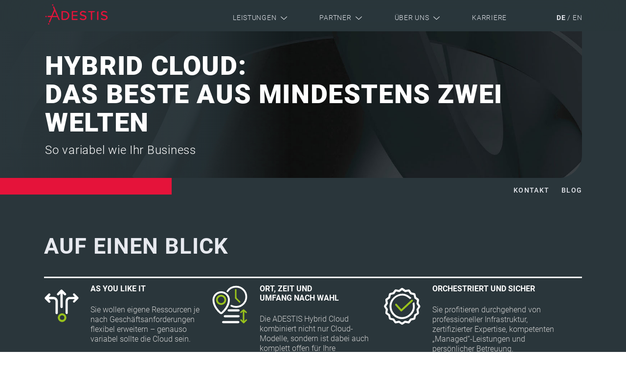

--- FILE ---
content_type: text/html
request_url: https://www.adestis.com/de/services/adestis-cloud/hybrid-cloud
body_size: 8957
content:
<!DOCTYPE html><html lang="en"><head><meta charSet="utf-8"/><title>Hybrid Cloud - ADESTIS</title><meta name="description"/><meta name="viewport" content="width=device-width, initial-scale=1"/><meta name="google-site-verification" content="5_3g8yOSB8zEWLg5crpFEdeVobRqwA83DDSd66ZO0Ak"/><link rel="canonical" href="https://www.adestis.com/de/services/adestis-cloud/hybrid-cloud"/><link rel="icon" href="/favicon.ico"/><meta name="next-head-count" content="7"/><link rel="preload" href="/_next/static/media/ccc34a882868f266-s.p.ttf" as="font" type="font/ttf" crossorigin="anonymous" data-next-font="size-adjust"/><link rel="preload" href="/_next/static/media/0e6e4c28297310dc-s.p.ttf" as="font" type="font/ttf" crossorigin="anonymous" data-next-font="size-adjust"/><link rel="preload" href="/_next/static/media/2950dc844ee5eec6-s.p.ttf" as="font" type="font/ttf" crossorigin="anonymous" data-next-font="size-adjust"/><link rel="preload" href="/_next/static/media/97f4a80ea0b88f78-s.p.ttf" as="font" type="font/ttf" crossorigin="anonymous" data-next-font="size-adjust"/><link rel="preload" href="/_next/static/media/598dd5f121eef0d4-s.p.ttf" as="font" type="font/ttf" crossorigin="anonymous" data-next-font="size-adjust"/><link rel="preload" href="/_next/static/css/e2ea3118dd6f6812.css" as="style"/><link rel="stylesheet" href="/_next/static/css/e2ea3118dd6f6812.css" data-n-g=""/><link rel="preload" href="/_next/static/css/049a8682e2717e66.css" as="style"/><link rel="stylesheet" href="/_next/static/css/049a8682e2717e66.css" data-n-p=""/><link rel="preload" href="/_next/static/css/c58c65df3d351bae.css" as="style"/><link rel="stylesheet" href="/_next/static/css/c58c65df3d351bae.css" data-n-p=""/><noscript data-n-css=""></noscript><script defer="" nomodule="" src="/_next/static/chunks/polyfills-42372ed130431b0a.js"></script><script src="/_next/static/chunks/webpack-59c5c889f52620d6.js" defer=""></script><script src="/_next/static/chunks/framework-2779a6c503ed445c.js" defer=""></script><script src="/_next/static/chunks/main-566d060ae18fc54b.js" defer=""></script><script src="/_next/static/chunks/pages/_app-b61bd56643c53cd5.js" defer=""></script><script src="/_next/static/chunks/117-63aa77018a7d6b29.js" defer=""></script><script src="/_next/static/chunks/454-1cc360851c897d74.js" defer=""></script><script src="/_next/static/chunks/805-16a304ada8d8bbbf.js" defer=""></script><script src="/_next/static/chunks/pages/%5Blocale%5D/services/%5B%5B...slug%5D%5D-3c955c9b79f0c2f4.js" defer=""></script><script src="/_next/static/9Bbym2LpErbnEYA18Wbgc/_buildManifest.js" defer=""></script><script src="/_next/static/9Bbym2LpErbnEYA18Wbgc/_ssgManifest.js" defer=""></script><style id="__jsx-3732796195">:root{--roboto-font:'__roboto_e5a829', '__roboto_Fallback_e5a829'}</style></head><body><div id="__next"><main class="Home_main__uFstG"><div class="header_header__w2BOs "><div class="header_backDrop___MjSX  "></div><div class="page-part_pagePart__vlv0I   " style="background-color:rgba(var(--adestis-gray-5-rgb), 0.5)"><div class="page-part_partContent__eWlHB"><div class="header_headerContent__LYxh6"><a href="/de"><img alt="ADESTIS Logo" loading="lazy" width="842" height="355" decoding="async" data-nimg="1" class="header_logo__9b1Md" style="color:transparent" src="/_next/static/media/adestis-logo.0debb73f.svg"/></a><div class="header_topNav__LKr4Y" style="grid-template-columns:repeat(5, max-content)"><div id="services" class="top-menu_topMenuItem__UZDi0  header_navItem__Jhlx9"><div class="top-menu_navItemText__70f77"><span>Leistungen</span><img alt="Down Arrow" loading="lazy" width="800" height="800" decoding="async" data-nimg="1" class="top-menu_caret__zbJ1q" style="color:transparent" src="/_next/static/media/down-arrow.22cb2b9d.svg"/><img alt="Down Arrow selected" loading="lazy" width="800" height="800" decoding="async" data-nimg="1" class="top-menu_caretRed__bPgAR" style="color:transparent" src="/_next/static/media/down-arrow-red.900802fb.svg"/></div><div class="top-menu_navItemSpacer__xtSV9"></div></div><div id="partner" class="top-menu_topMenuItem__UZDi0  header_navItem__Jhlx9"><div class="top-menu_navItemText__70f77"><span>Partner</span><img alt="Down Arrow" loading="lazy" width="800" height="800" decoding="async" data-nimg="1" class="top-menu_caret__zbJ1q" style="color:transparent" src="/_next/static/media/down-arrow.22cb2b9d.svg"/><img alt="Down Arrow selected" loading="lazy" width="800" height="800" decoding="async" data-nimg="1" class="top-menu_caretRed__bPgAR" style="color:transparent" src="/_next/static/media/down-arrow-red.900802fb.svg"/></div><div class="top-menu_navItemSpacer__xtSV9"></div></div><div id="about" class="top-menu_topMenuItem__UZDi0  header_navItem__Jhlx9"><div class="top-menu_navItemText__70f77"><span>Über uns</span><img alt="Down Arrow" loading="lazy" width="800" height="800" decoding="async" data-nimg="1" class="top-menu_caret__zbJ1q" style="color:transparent" src="/_next/static/media/down-arrow.22cb2b9d.svg"/><img alt="Down Arrow selected" loading="lazy" width="800" height="800" decoding="async" data-nimg="1" class="top-menu_caretRed__bPgAR" style="color:transparent" src="/_next/static/media/down-arrow-red.900802fb.svg"/></div><div class="top-menu_navItemSpacer__xtSV9"></div></div><div id="career" class="top-menu_topMenuItem__UZDi0  header_navItem__Jhlx9"><div class="top-menu_navItemText__70f77"><a class=" " href="/de/career">Karriere</a></div><div class="top-menu_navItemSpacer__xtSV9"></div></div><div id="language-selector" class="header_navItem__Jhlx9 header_languageSelector__jWPPN"><div><span id="/services/adestis-cloud/hybrid-cloud"><a class="language-switcher_language__wmtVm  " href="/de/services/adestis-cloud/hybrid-cloud">de</a> / </span><span id="/services/adestis-cloud/hybrid-cloud"><a class="language-switcher_language__wmtVm  " href="/en/services/adestis-cloud/hybrid-cloud">en</a></span></div></div><div class="menu_menu__hR_1r" style="grid-column:1 / 6"></div><div class="menu_menuSections__iT431 " style="grid-column:0 / 6"><div class="menu-section_menuSection__3yW8_"><div class="menu-section_menuSectionContent__vcECJ "><div class="menu-section-col_menuSectionCol__he2ND menu-section-col_large__IIziG"><div class="menu-section-col_menuSectionColTitle__cYSCe"><a class="menu-section-col_link__XmOkG " href="/de/services/adestis-cloud">ADESTIS Cloud</a></div><div class="menu-item_menuSectionColItem__9JjkG  "><a class="menu-item_link__liSTU " href="/de/services/adestis-cloud/hybrid-cloud">Hybrid Cloud</a></div><div class="menu-item_menuSectionColItem__9JjkG  "><a class="menu-item_link__liSTU " href="/de/services/adestis-cloud/public-cloud">Public Cloud</a></div><div class="menu-item_menuSectionColItem__9JjkG  "><a class="menu-item_link__liSTU " href="/de/services/adestis-cloud/multi-cloud">Multi Cloud</a></div><div class="menu-item_menuSectionColItem__9JjkG  "><a class="menu-item_link__liSTU " href="/de/services/adestis-cloud/private-cloud">Private Cloud</a></div></div><div class="menu-section-col_menuSectionCol__he2ND "><div class="menu-section-col_menuSectionColTitle__cYSCe"><a class="menu-section-col_link__XmOkG " href="/de/services/sovereign-cloud">Sovereign Cloud</a></div></div><div class="menu-section-col_menuSectionCol__he2ND "><div class="menu-section-col_menuSectionColTitle__cYSCe"><a class="menu-section-col_link__XmOkG " href="/de/services/business-continuity">Business Continuity</a></div><div class="menu-item_menuSectionColItem__9JjkG  "><a class="menu-item_link__liSTU " href="/de/services/business-continuity/baas">Backup-as-a-Service (BaaS)</a></div><div class="menu-item_menuSectionColItem__9JjkG  "><a class="menu-item_link__liSTU " href="/de/services/business-continuity/draas">Disaster-Recovery-as-a-Service (DRaaS)</a></div></div><div class="menu-section-col_menuSectionCol__he2ND "><div class="menu-section-col_menuSectionColTitle__cYSCe"><a class="menu-section-col_link__XmOkG " href="/de/services/kubernetes">Kubernetes</a></div><div class="menu-item_menuSectionColItem__9JjkG  "><a class="menu-item_link__liSTU " href="/de/services/kubernetes/devops">DevOps</a></div><div class="menu-item_menuSectionColItem__9JjkG  "><a class="menu-item_link__liSTU " href="/de/services/kubernetes/kaas">Kubernetes-as-a-Service</a></div></div><div class="menu-section-col_menuSectionCol__he2ND "><div class="menu-section-col_menuSectionColTitle__cYSCe"><a class="menu-section-col_link__XmOkG " href="/de/services/software">Software</a></div></div></div></div><div class="menu-section_menuSection__3yW8_"><div class="menu-section_menuSectionContent__vcECJ "><div class="menu-section-col_menuSectionCol__he2ND "><div class="menu-section-col_menuSectionColTitle__cYSCe"><a class="menu-section-col_link__XmOkG " href="/de/partner/premium">Premiumpartner</a></div><div class="menu-item_menuSectionColItem__9JjkG  "><a class="menu-item_link__liSTU " href="/de/partner/premium/lenovo">Lenovo</a></div><div class="menu-item_menuSectionColItem__9JjkG  "><a class="menu-item_link__liSTU " href="/de/partner/premium/sangfor">Sangfor</a></div><div class="menu-item_menuSectionColItem__9JjkG  "><a class="menu-item_link__liSTU " href="/de/partner/premium/avolens">Avolens</a></div></div><div class="menu-section-col_menuSectionCol__he2ND "><div class="menu-section-col_menuSectionColTitle__cYSCe"><a class="menu-section-col_link__XmOkG " href="/de/partner/premium#technologiepartner">Technologiepartner</a></div></div></div></div><div class="menu-section_menuSection__3yW8_"><div class="menu-section_menuSectionContent__vcECJ "><div class="menu-section-col_menuSectionCol__he2ND "><div class="menu-section-col_menuSectionColTitle__cYSCe"><a class="menu-section-col_link__XmOkG " href="/de/about/company">Unternehmen</a></div><div class="menu-item_menuSectionColItem__9JjkG  "><a class="menu-item_link__liSTU " href="/de/about/company/certification">Zertifizierung</a></div><div class="menu-item_menuSectionColItem__9JjkG  "><a class="menu-item_link__liSTU " href="/de/about/company/management">Managementpolitik</a></div></div></div></div><div class="menu-section_menuSection__3yW8_"><div class="menu-section_menuSectionContent__vcECJ "></div></div></div><div class="menu_menuMobile__N1R24 "><br/><p class="menu_languageSwitcher__mgZpD"><span id="/services/adestis-cloud/hybrid-cloud"><a class="language-switcher_language__wmtVm  " href="/de/services/adestis-cloud/hybrid-cloud">de</a> / </span><span id="/services/adestis-cloud/hybrid-cloud"><a class="language-switcher_language__wmtVm  " href="/en/services/adestis-cloud/hybrid-cloud">en</a></span></p><div class="menu_menuItems__nJgov"><br/><div class="menu-section_menuSection__3yW8_ menu-section_mobile__eAzh_ "><span class="menu-section_title__64uF7">Leistungen</span></div><div class="menu-section_menuSection__3yW8_ menu-section_mobile__eAzh_ "><span class="menu-section_title__64uF7">Partner</span></div><div class="menu-section_menuSection__3yW8_ menu-section_mobile__eAzh_ "><span class="menu-section_title__64uF7">Über uns</span></div><div class="menu-section_menuSection__3yW8_ menu-section_mobile__eAzh_ "><a class="menu-section_title__64uF7 " href="/de/career">Karriere</a></div><div class="menu_menuItemDivider__efd6r"></div><div class="menu-section_menuSection__3yW8_ menu-section_mobile__eAzh_ "><a class="menu-section_title__64uF7 " href="/de/contact">Contact</a></div><div class="menu-section_menuSection__3yW8_ menu-section_mobile__eAzh_ "><a class="menu-section_title__64uF7 " href="/de/blog">Blog</a></div></div></div></div><div class="header_mobileTopNav__DnLR1"><div class="hamburger-react" aria-expanded="false" role="button" style="cursor:pointer;height:48px;position:relative;transition:0.4s cubic-bezier(0, 0, 0, 1);user-select:none;width:48px;outline:none" tabindex="0"><div style="background:#e7e9ef;height:2px;left:12px;position:absolute;width:24px;top:16px;transition:0.4s cubic-bezier(0, 0, 0, 1);transform:none"></div><div style="background:#e7e9ef;height:2px;left:12px;position:absolute;width:24px;top:23px;transition:0.4s cubic-bezier(0, 0, 0, 1);opacity:1"></div><div style="background:#e7e9ef;height:2px;left:12px;position:absolute;width:24px;top:30px;transition:0.4s cubic-bezier(0, 0, 0, 1);transform:none"></div></div><div class="menu_menu__hR_1r" style="grid-column:1 / 6"></div><div class="menu_menuSections__iT431 " style="grid-column:0 / 6"><div class="menu-section_menuSection__3yW8_"><div class="menu-section_menuSectionContent__vcECJ "><div class="menu-section-col_menuSectionCol__he2ND menu-section-col_large__IIziG"><div class="menu-section-col_menuSectionColTitle__cYSCe"><a class="menu-section-col_link__XmOkG " href="/de/services/adestis-cloud">ADESTIS Cloud</a></div><div class="menu-item_menuSectionColItem__9JjkG  "><a class="menu-item_link__liSTU " href="/de/services/adestis-cloud/hybrid-cloud">Hybrid Cloud</a></div><div class="menu-item_menuSectionColItem__9JjkG  "><a class="menu-item_link__liSTU " href="/de/services/adestis-cloud/public-cloud">Public Cloud</a></div><div class="menu-item_menuSectionColItem__9JjkG  "><a class="menu-item_link__liSTU " href="/de/services/adestis-cloud/multi-cloud">Multi Cloud</a></div><div class="menu-item_menuSectionColItem__9JjkG  "><a class="menu-item_link__liSTU " href="/de/services/adestis-cloud/private-cloud">Private Cloud</a></div></div><div class="menu-section-col_menuSectionCol__he2ND "><div class="menu-section-col_menuSectionColTitle__cYSCe"><a class="menu-section-col_link__XmOkG " href="/de/services/sovereign-cloud">Sovereign Cloud</a></div></div><div class="menu-section-col_menuSectionCol__he2ND "><div class="menu-section-col_menuSectionColTitle__cYSCe"><a class="menu-section-col_link__XmOkG " href="/de/services/business-continuity">Business Continuity</a></div><div class="menu-item_menuSectionColItem__9JjkG  "><a class="menu-item_link__liSTU " href="/de/services/business-continuity/baas">Backup-as-a-Service (BaaS)</a></div><div class="menu-item_menuSectionColItem__9JjkG  "><a class="menu-item_link__liSTU " href="/de/services/business-continuity/draas">Disaster-Recovery-as-a-Service (DRaaS)</a></div></div><div class="menu-section-col_menuSectionCol__he2ND "><div class="menu-section-col_menuSectionColTitle__cYSCe"><a class="menu-section-col_link__XmOkG " href="/de/services/kubernetes">Kubernetes</a></div><div class="menu-item_menuSectionColItem__9JjkG  "><a class="menu-item_link__liSTU " href="/de/services/kubernetes/devops">DevOps</a></div><div class="menu-item_menuSectionColItem__9JjkG  "><a class="menu-item_link__liSTU " href="/de/services/kubernetes/kaas">Kubernetes-as-a-Service</a></div></div><div class="menu-section-col_menuSectionCol__he2ND "><div class="menu-section-col_menuSectionColTitle__cYSCe"><a class="menu-section-col_link__XmOkG " href="/de/services/software">Software</a></div></div></div></div><div class="menu-section_menuSection__3yW8_"><div class="menu-section_menuSectionContent__vcECJ "><div class="menu-section-col_menuSectionCol__he2ND "><div class="menu-section-col_menuSectionColTitle__cYSCe"><a class="menu-section-col_link__XmOkG " href="/de/partner/premium">Premiumpartner</a></div><div class="menu-item_menuSectionColItem__9JjkG  "><a class="menu-item_link__liSTU " href="/de/partner/premium/lenovo">Lenovo</a></div><div class="menu-item_menuSectionColItem__9JjkG  "><a class="menu-item_link__liSTU " href="/de/partner/premium/sangfor">Sangfor</a></div><div class="menu-item_menuSectionColItem__9JjkG  "><a class="menu-item_link__liSTU " href="/de/partner/premium/avolens">Avolens</a></div></div><div class="menu-section-col_menuSectionCol__he2ND "><div class="menu-section-col_menuSectionColTitle__cYSCe"><a class="menu-section-col_link__XmOkG " href="/de/partner/premium#technologiepartner">Technologiepartner</a></div></div></div></div><div class="menu-section_menuSection__3yW8_"><div class="menu-section_menuSectionContent__vcECJ "><div class="menu-section-col_menuSectionCol__he2ND "><div class="menu-section-col_menuSectionColTitle__cYSCe"><a class="menu-section-col_link__XmOkG " href="/de/about/company">Unternehmen</a></div><div class="menu-item_menuSectionColItem__9JjkG  "><a class="menu-item_link__liSTU " href="/de/about/company/certification">Zertifizierung</a></div><div class="menu-item_menuSectionColItem__9JjkG  "><a class="menu-item_link__liSTU " href="/de/about/company/management">Managementpolitik</a></div></div></div></div><div class="menu-section_menuSection__3yW8_"><div class="menu-section_menuSectionContent__vcECJ "></div></div></div><div class="menu_menuMobile__N1R24 "><br/><p class="menu_languageSwitcher__mgZpD"><span id="/services/adestis-cloud/hybrid-cloud"><a class="language-switcher_language__wmtVm  " href="/de/services/adestis-cloud/hybrid-cloud">de</a> / </span><span id="/services/adestis-cloud/hybrid-cloud"><a class="language-switcher_language__wmtVm  " href="/en/services/adestis-cloud/hybrid-cloud">en</a></span></p><div class="menu_menuItems__nJgov"><br/><div class="menu-section_menuSection__3yW8_ menu-section_mobile__eAzh_ "><span class="menu-section_title__64uF7">Leistungen</span></div><div class="menu-section_menuSection__3yW8_ menu-section_mobile__eAzh_ "><span class="menu-section_title__64uF7">Partner</span></div><div class="menu-section_menuSection__3yW8_ menu-section_mobile__eAzh_ "><span class="menu-section_title__64uF7">Über uns</span></div><div class="menu-section_menuSection__3yW8_ menu-section_mobile__eAzh_ "><a class="menu-section_title__64uF7 " href="/de/career">Karriere</a></div><div class="menu_menuItemDivider__efd6r"></div><div class="menu-section_menuSection__3yW8_ menu-section_mobile__eAzh_ "><a class="menu-section_title__64uF7 " href="/de/contact">Kontakt</a></div><div class="menu-section_menuSection__3yW8_ menu-section_mobile__eAzh_ "><a class="menu-section_title__64uF7 " href="/de/blog">Blog</a></div></div></div></div></div></div></div></div><div class="page-part_pagePart__vlv0I   " style="background-color:rgba(var(--adestis-gray-5-rgb), 1)"><div class="page-part_partContent__eWlHB"><div class="teaser_teaserMain__MNHUz teaser_small__2vbZe"><div class="swiper teaser_teaserSwiper__jKjBP"><div class="swiper-wrapper"><div class="swiper-slide swiper-no-swiping" data-swiper-slide-index="0"><div class="teaser-content_teaserContent__7USW1 teaser-content_small__FdWgs"><div class="teaser-content_teaserImage__QH3Hk"></div><div class="teaser-content_teaserBlender__CLpdn teaser-content_showBlender__lSd_E"></div><div class="teaser-content_teaserBackground__vQ0Gc"></div><div class="teaser-headline_headline__HV9Sd"><div><h1><span>Hybrid Cloud:<!-- --> </span><br/><span>Das Beste aus mindestens zwei Welten<!-- --> </span><br/><span></span></h1><div class="teaser-headline_subtitle__NpM7u">So variabel wie Ihr Business<!-- --> </div></div></div></div></div></div><div class="swiper-pagination"></div><div class="teaser_prevButton__g_ezW button-prev"></div><div class="teaser_nextButton__Zb6Lh button-next"></div></div></div><div class="teaser-footer_teaserFooter__HAO1M teaser-footer_small__XDJ3Y"><div class="teaser-footer_teaserFooterRedBar__ywg2e"><div class="teaser-footer_teaserFooterRedBarCircle__NX_my"></div><div class="teaser-footer_teaserFooterRedBarRectangle__NUSuk"></div></div><div class="teaser-footer_teaserFooterMenu__vNA6s"><div></div><div><a class=" " href="/de/contact">Kontakt</a></div><div><a class=" " href="/de/blog">Blog</a></div></div></div></div></div><div class="page-part_pagePart__vlv0I   " style="background-color:rgba(var(--adestis-gray-5-rgb), 1)"><div class="page-part_partContent__eWlHB"><div class="summary_header__Zb8bp">Auf einen Blick</div><div class="summary_summaryTiles__TKQnb"><div class="summary_summaryTile__PBm5x"><div class="summary_titleIcon__Tff7K"><img alt="Tile Icon" loading="lazy" width="80" height="95" decoding="async" data-nimg="1" class="summary_iconImage__gLiGp" style="color:transparent" src="/images/summary/as-you-like-it.svg"/></div><div class="summary_title__uSwjZ"><div class="summary_titleText__abe90"><span>As you like it<br/></span></div></div><div class="summary_description__pP3EH">Sie wollen eigene Ressourcen je nach Geschäftsanforderungen flexibel erweitern – genauso variabel sollte die Cloud sein.</div></div><div class="summary_summaryTile__PBm5x"><div class="summary_titleIcon__Tff7K"><img alt="Tile Icon" loading="lazy" width="80" height="95" decoding="async" data-nimg="1" class="summary_iconImage__gLiGp" style="color:transparent" src="/images/summary/location-time.svg"/></div><div class="summary_title__uSwjZ"><div class="summary_titleText__abe90"><span>Ort, Zeit und<br/>Umfang nach Wahl</span></div></div><div class="summary_description__pP3EH">Die ADESTIS Hybrid Cloud kombiniert nicht nur Cloud-Modelle, sondern ist dabei auch komplett offen für Ihre Anforderungen.</div></div><div class="summary_summaryTile__PBm5x"><div class="summary_titleIcon__Tff7K"><img alt="Tile Icon" loading="lazy" width="80" height="95" decoding="async" data-nimg="1" class="summary_iconImage__gLiGp" style="color:transparent" src="/images/summary/orchestrated-secure.svg"/></div><div class="summary_title__uSwjZ"><div class="summary_titleText__abe90"><span>Orchestriert und sicher<br/></span></div></div><div class="summary_description__pP3EH">Sie profitieren durchgehend von professioneller Infrastruktur, zertifizierter Expertise, kompetenten „Managed“-Leistungen und persönlicher Betreuung.</div></div></div></div></div><div class="page-part_pagePart__vlv0I   page-part_light-parralax__zq4tw" style="background-color:rgba(var(--adestis-gray-1-rgb), 1)"><div class="page-part_partContent__eWlHB"><div class="triple-content_content__HsEid"><article class="triple-content_contentSection__dr7cO "><div class="triple-content_sectionIcon__eUibD"><img alt="Relevance-Icon" color="var(--adestis-red-2)" loading="lazy" width="65" height="65" decoding="async" data-nimg="1" style="color:transparent" src="/_next/static/media/relevance.982f4d5a.svg"/></div><h1 class="triple-content_sectionTitle__gxJEk">Relevanz<!-- -->:</h1><div class="triple-content_sectionBody__zjiX_"><div class="triple-content_contentItem__BnWj4"><h2 class="triple-content_itemTitle__j7qnI">Warum Hybrid Cloud?</h2><div class="triple-content_itemDescription__AUfIN Markdown_markdown__9aFPa">Mit verschiedenen Cloud-Modellen lässt sich nahezu jede geschäftliche Situation und Anforderung passgenau abdecken. Und genau das macht die Hybrid Cloud so attraktiv. Denn sie setzt gleichzeitig auf mindestens zwei Clouds, meist in der Kombination<span class="ad-red"><strong>Public Cloud</strong></span>und<span class="ad-red"><strong>Private Cloud</strong></span>. Sie haben zum Beispiel saisonale Nachfragespitzen abzudecken, die entsprechende Computing- und Speicherressourcen verlangen? Dann können wir Ihre Ressourcen nahtlos um eine oder mehrere Clouds erweitern – zusammengefasst und komfortabel verwaltet in der ADESTIS Hybrid Cloud.</div></div></div></article><article class="triple-content_contentSection__dr7cO triple-content_solution__magPE"><div class="triple-content_sectionIcon__eUibD"><img alt="Relevance-Icon" color="var(--adestis-red-2)" loading="lazy" width="65" height="65" decoding="async" data-nimg="1" style="color:transparent" src="/_next/static/media/solution.5ab3a57f.svg"/></div><h1 class="triple-content_sectionTitle__gxJEk">Lösung<!-- -->:</h1><div class="triple-content_sectionBody__zjiX_"><div class="triple-content_contentItem__BnWj4"><h2 class="triple-content_itemTitle__j7qnI">Alle Flexibilität der Welt mit einer Hybrid Cloud von ADESTIS</h2><div class="triple-content_itemDescription__AUfIN Markdown_markdown__9aFPa"><p>In der Partnerschaft mit ADESTIS setzen Sie auf maximale Flexibilität und Skalierbarkeit: Jede Cloud lässt sich mit jeder kombinieren, egal wo sie physisch angesiedelt ist. Den Zeitraum können Sie frei nach Ihren Anforderungen wählen. Ebenso Art und Umfang unserer „Managed“ Lösung – sogar technische Parameter bis hin zur Anbindung über VPN, Direktverbindung, MPLS oder SD-WAN.</p>
<p>Bei all dem managen wir Ihre Hybrid Cloud über eine einheitliche Orchestrierungsplattform „geräuschlos“ und sicher im Hintergrund. Sie nutzen Ihre Anwendungen, wir betreiben die Clouds as-a-Service. Natürlich mit nahtlosem Übergang von einer Cloud in die andere.</p></div></div></div></article><article class="triple-content_contentSection__dr7cO triple-content_decision__5xM5S"><div class="triple-content_sectionIcon__eUibD"><img alt="Relevance-Icon" color="var(--adestis-red-2)" loading="lazy" width="65" height="65" decoding="async" data-nimg="1" style="color:transparent" src="/_next/static/media/decision.634638b0.svg"/></div><h1 class="triple-content_sectionTitle__gxJEk">Für Ihre Entscheidung<!-- -->:</h1><div class="triple-content_sectionBody__zjiX_"><div class="triple-content_contentItem__BnWj4"><h2 class="triple-content_itemTitle__j7qnI">Warum ADESTIS?</h2><div class="triple-content_itemDescription__AUfIN Markdown_markdown__9aFPa">Nehmen Sie sich eine Minute Zeit, um zwei Modelle zu vergleichen:<span class="ad-red"><strong>a)</strong></span>Sie haben sich für eine Hybrid Cloud entschieden und orchestrieren die darin enthaltenen Public und Private Clouds mit eigenen Ressourcen. Wie viel Zeit bleibt Ihnen für Ihr Kerngeschäft?<span class="ad-red"><strong>b)</strong></span>Sie arbeiten eng mit ADESTIS zusammen, platzieren jede erdenkliche individuelle Anforderung und können 24/7 mit Wünschen und Fragen auf uns zukommen. Beim Managing der Lösung verlassen Sie sich auf unsere jahrzehntelange „native“ Cloud-Erfahrung, auf professionelle Betreuung, Betriebssicherheit, Verfügbarkeit und<span class="ad-red"><strong>Business Continuity</strong></span>gerade bei kritischen Anwendungen. Und auf die persönliche Identifikation unserer Experten mit Ihren Zielen.<!-- -->
<!-- -->Was sagt Ihr innerer Entscheider: a) oder b)?</div></div></div></article></div></div></div><div class="page-part_pagePart__vlv0I   " style="background-color:rgba(var(--adestis-gray-1-rgb), 1)"><div class="page-part_partContent__eWlHB"><div class="more-topics_moreTopics__M1f_r  more-topics_light__9r7jL"><h4 class="more-topics_title__hzuHr">Weitere Themen, die für Sie wichtig sein können</h4><div class="more-topics_topics__K1V6z"><div class="center-grid_centerGrid__h21BP center-grid_col2miss-1__yS23O "><div class="center-grid_gridTile__50oAe"><div class="more-topics_topicTile__cqnZN"><a class="more-topics_topicLink__BTb_e  " target="_self" href="/de/services/adestis-cloud/private-cloud"><div class="more-topics_topic___NCxz  more-topics_hasDescription__UFsYg" style="background-image:url(&#x27;/images/backgrounds/background-private.jpg&#x27;);background-color:transparent"><h5 class="more-topics_topicTitle__yAOQs">Private Cloud</h5><p class="more-topics_topicDescription__g8LLk">Ob Bare Metal oder Full Service – lesen Sie, wie Sie mit der Private Cloud von ADESTIS Sicherheit und Exklusivität wie bei einer lokalen Infrastruktur erreichen.</p><div class="more-topics_moreLink__XQvw4"><span>More</span></div></div></a></div></div><div class="center-grid_gridTile__50oAe"><div class="more-topics_topicTile__cqnZN"><a class="more-topics_topicLink__BTb_e  " target="_self" href="/de/services/sovereign-cloud"><div class="more-topics_topic___NCxz  more-topics_hasDescription__UFsYg" style="background-image:url(&#x27;/images/backgrounds/background-sovereign.jpg&#x27;);background-color:transparent"><h5 class="more-topics_topicTitle__yAOQs">Sovereign Cloud</h5><p class="more-topics_topicDescription__g8LLk">Die Cloud, die wirklich souverän macht: Kombinieren Sie die Innovationskraft der Cloud mit der Sicherheit strenger europäischer und deutscher Compliance-Anforderungen.</p><div class="more-topics_moreLink__XQvw4"><span>More</span></div></div></a></div></div><div class="center-grid_gridTile__50oAe"><div class="more-topics_topicTile__cqnZN"><a class="more-topics_topicLink__BTb_e  " target="_self" href="/de/services/kubernetes"><div class="more-topics_topic___NCxz  more-topics_hasDescription__UFsYg" style="background-image:url(&#x27;/images/backgrounds/background-k8s.jpg&#x27;);background-color:transparent"><h5 class="more-topics_topicTitle__yAOQs">Managed Kubernetes</h5><p class="more-topics_topicDescription__g8LLk">Ihnen fehlt es an Zeit und Ressourcen für die Umsetzung von Kubernetes-Anwendungen? Wir managen das. Einschließlich Betrieb Ihrer Entwicklungsumgebung in der Cloud.</p><div class="more-topics_moreLink__XQvw4"><span>More</span></div></div></a></div></div></div></div></div></div></div><div class="footer_footer__mQF6i"><div class="page-part_pagePart__vlv0I   " style="background-color:rgba(var(--adestis-gray-5-rgb), 1)"><div class="page-part_partContent__eWlHB"><div class="footer_footerContent__giD9w"><div class="footer_footerQuickLinks__1x2l_"><a href="https://status.adestis.net">Status Page</a><a href="https://support.adestis.net">Support Portal</a><a href="https://cloud.adestis.net">Cloud Portal</a></div><div class="footer_footerDivider__B19SJ"><div class="footer_footerDividerRed__zbZzJ"></div><div></div></div><div class="footer_footerMain__gZ6g4"><div class="footer_contact__bBeTH"><div class="footer_contactPhoneAndForm__J9_Nz"><span><a class=" " href="tel:+49 (911) 24465-0"><div class="footer_phone__Y8Oxn"><img alt="Phone" color="red" loading="lazy" width="20" height="20" decoding="async" data-nimg="1" class="footer_iconImage__LkuuX" style="color:transparent" src="/_next/static/media/contact-phone-icon.57dad614.svg"/><span>+49 (911) 24465-0</span></div></a></span><span class="footer_formular__QYxy1"><a class=" " href="/de/contact">Kontaktformular</a></span></div><div class="footer_contactAddress__9RP_3"><div class="footer_company__160dW">ADESTIS GmbH</div><div class="footer_addressLine__Kps4h"><div>Schleifweg 37</div><div>90409<!-- --> <!-- -->Nürnberg</div><div>Deutschland</div></div></div></div><div class="footer_social__TSCvQ"><div class="footer_socialLink__rZu0B"><a class=" " href="https://www.linkedin.com/company/adestis"><img alt="LinkedIn" loading="lazy" width="32" height="32" decoding="async" data-nimg="1" class="footer_iconImage__LkuuX" style="color:transparent" src="/_next/static/media/social-linkedin.4decdebf.png"/></a></div><div class="footer_socialLink__rZu0B"><a class=" " href="https://www.xing.com/companies/adestisgmbh"><img alt="Xing" loading="lazy" width="32" height="32" decoding="async" data-nimg="1" class="footer_iconImage__LkuuX" style="color:transparent" src="/_next/static/media/social-xing.5f50fed2.png"/></a></div></div><div class="footer_legal__mbxJw"><div class="footer_legalImprintAndDataProtect__sos_Z"><span><a class=" " href="/de/imprint">Impressum</a></span><span><a class=" " href="/de/gdpr">Datenschutzerklärung</a></span></div><div class="footer_legalCopyright__mvSBK"><span>© ADESTIS GmbH</span><span class="footer_copyRightDivider__g_G3l">, </span><span>All rights reserved</span></div></div></div></div></div></div></div></main></div><script id="__NEXT_DATA__" type="application/json">{"props":{"pageProps":{"pageModel":{"title":"Hybrid Cloud","teaser":{"slides":[{"image":"/images/teaser/services/teaser-ac-hybrid-cloud.jpg","title":"Hybrid Cloud:","title2":"Das Beste aus mindestens zwei Welten","subtitle":"So variabel wie Ihr Business","subtitle2":"","showBlender":true,"blenderStopAt":30,"position":{"landscape":{"backgroundSizePercent":"105%","offsetFactorX":"0%","offsetFactorY":"0%"},"portrait":{"backgroundSizePercent":"450%","offsetFactorX":"80%","offsetFactorY":"0"}}}],"isLarge":false},"summary":{"title":"Auf einen Blick","items":[{"icon":"as-you-like-it","iconWidth":80,"iconHeight":95,"title":"As you like it","title2":"","description":"Sie wollen eigene Ressourcen je nach Geschäftsanforderungen flexibel erweitern – genauso variabel sollte die Cloud sein."},{"icon":"location-time","iconWidth":80,"iconHeight":95,"title":"Ort, Zeit und","title2":"Umfang nach Wahl","description":"Die ADESTIS Hybrid Cloud kombiniert nicht nur Cloud-Modelle, sondern ist dabei auch komplett offen für Ihre Anforderungen."},{"icon":"orchestrated-secure","iconWidth":80,"iconHeight":95,"title":"Orchestriert und sicher","title2":"","description":"Sie profitieren durchgehend von professioneller Infrastruktur, zertifizierter Expertise, kompetenten „Managed“-Leistungen und persönlicher Betreuung."}]},"tripleContent":{"relevance":{"type":"relevance","title":"Relevanz","items":[{"title":"Warum Hybrid Cloud?","descriptionLink":"1_hybrid-relevance1.md","description":"Mit verschiedenen Cloud-Modellen lässt sich nahezu jede geschäftliche Situation und Anforderung passgenau abdecken. Und genau das macht die Hybrid Cloud so attraktiv. Denn sie setzt gleichzeitig auf mindestens zwei Clouds, meist in der Kombination \u003cspan class=\"ad-red\"\u003e**Public Cloud**\u003c/span\u003e und \u003cspan class=\"ad-red\"\u003e**Private Cloud**\u003c/span\u003e. Sie haben zum Beispiel saisonale Nachfragespitzen abzudecken, die entsprechende Computing- und Speicherressourcen verlangen? Dann können wir Ihre Ressourcen nahtlos um eine oder mehrere Clouds erweitern – zusammengefasst und komfortabel verwaltet in der ADESTIS Hybrid Cloud. "}]},"solution":{"type":"solution","title":"Lösung","items":[{"title":"Alle Flexibilität der Welt mit einer Hybrid Cloud von ADESTIS","descriptionLink":"1_hybrid-solution1.md","description":"In der Partnerschaft mit ADESTIS setzen Sie auf maximale Flexibilität und Skalierbarkeit: Jede Cloud lässt sich mit jeder kombinieren, egal wo sie physisch angesiedelt ist. Den Zeitraum können Sie frei nach Ihren Anforderungen wählen. Ebenso Art und Umfang unserer „Managed“ Lösung – sogar technische Parameter bis hin zur Anbindung über VPN, Direktverbindung, MPLS oder SD-WAN. \n\nBei all dem managen wir Ihre Hybrid Cloud über eine einheitliche Orchestrierungsplattform „geräuschlos“ und sicher im Hintergrund. Sie nutzen Ihre Anwendungen, wir betreiben die Clouds as-a-Service. Natürlich mit nahtlosem Übergang von einer Cloud in die andere."}]},"decision":{"type":"decision","title":"Für Ihre Entscheidung","items":[{"title":"Warum ADESTIS?","descriptionLink":"1_hybrid-decision1.md","description":"Nehmen Sie sich eine Minute Zeit, um zwei Modelle zu vergleichen:\n\n\u003cspan class=\"ad-red\"\u003e**a)**\u003c/span\u003e Sie haben sich für eine Hybrid Cloud entschieden und orchestrieren die darin enthaltenen Public und Private Clouds mit eigenen Ressourcen. Wie viel Zeit bleibt Ihnen für Ihr Kerngeschäft?\n\n\u003cspan class=\"ad-red\"\u003e**b)**\u003c/span\u003e Sie arbeiten eng mit ADESTIS zusammen, platzieren jede erdenkliche individuelle Anforderung und können 24/7 mit Wünschen und Fragen auf uns zukommen. Beim Managing der Lösung verlassen Sie sich auf unsere jahrzehntelange „native“ Cloud-Erfahrung, auf professionelle Betreuung, Betriebssicherheit, Verfügbarkeit und \u003cspan class=\"ad-red\"\u003e**Business Continuity**\u003c/span\u003e gerade bei kritischen Anwendungen. Und auf die persönliche Identifikation unserer Experten mit Ihren Zielen.\n\nWas sagt Ihr innerer Entscheider: a) oder b)?\n"}]}},"moreTopics":{"title":"Weitere Themen, die für Sie wichtig sein können","style":"light","topics":[{"title":"Private Cloud","link":"/services/adestis-cloud/private-cloud","image":"background-private","color":"","description":"Ob Bare Metal oder Full Service – lesen Sie, wie Sie mit der Private Cloud von ADESTIS Sicherheit und Exklusivität wie bei einer lokalen Infrastruktur erreichen."},{"title":"Sovereign Cloud","link":"/services/sovereign-cloud","image":"background-sovereign","color":"","description":"Die Cloud, die wirklich souverän macht: Kombinieren Sie die Innovationskraft der Cloud mit der Sicherheit strenger europäischer und deutscher Compliance-Anforderungen."},{"title":"Managed Kubernetes","link":"/services/kubernetes","image":"background-k8s","color":"","description":"Ihnen fehlt es an Zeit und Ressourcen für die Umsetzung von Kubernetes-Anwendungen? Wir managen das. Einschließlich Betrieb Ihrer Entwicklungsumgebung in der Cloud."}]},"metaData":{"canonicalRelativeUri":"/de/services/adestis-cloud/hybrid-cloud","pageTitle":"Hybrid Cloud - ADESTIS"}},"navItems":[{"slug":"services","link":"/services","slugs":[],"title":"Leistungen","subItems":[{"slug":"adestis-cloud","link":"/services/adestis-cloud","slugs":["adestis-cloud"],"title":"ADESTIS Cloud","subItems":[{"slug":"hybrid-cloud","link":"/services/adestis-cloud/hybrid-cloud","slugs":["adestis-cloud","hybrid-cloud"],"title":"Hybrid Cloud","showInTopNavigation":true},{"slug":"public-cloud","link":"/services/adestis-cloud/public-cloud","slugs":["adestis-cloud","public-cloud"],"title":"Public Cloud","showInTopNavigation":true},{"slug":"multi-cloud","link":"/services/adestis-cloud/multi-cloud","slugs":["adestis-cloud","multi-cloud"],"title":"Multi Cloud","showInTopNavigation":true},{"slug":"private-cloud","link":"/services/adestis-cloud/private-cloud","slugs":["adestis-cloud","private-cloud"],"title":"Private Cloud","showInTopNavigation":true}],"showInTopNavigation":true},{"slug":"sovereign-cloud","link":"/services/sovereign-cloud","slugs":["sovereign-cloud"],"title":"Sovereign Cloud","subItems":[],"showInTopNavigation":true},{"slug":"business-continuity","link":"/services/business-continuity","slugs":["business-continuity"],"title":"Business Continuity","subItems":[{"slug":"baas","link":"/services/business-continuity/baas","slugs":["business-continuity","baas"],"title":"Backup-as-a-Service (BaaS)","showInTopNavigation":true},{"slug":"draas","link":"/services/business-continuity/draas","slugs":["business-continuity","draas"],"title":"Disaster-Recovery-as-a-Service (DRaaS)","showInTopNavigation":true}],"showInTopNavigation":true},{"slug":"kubernetes","link":"/services/kubernetes","slugs":["kubernetes"],"title":"Kubernetes","subItems":[{"slug":"devops","link":"/services/kubernetes/devops","slugs":["kubernetes","devops"],"title":"DevOps","showInTopNavigation":true},{"slug":"kaas","link":"/services/kubernetes/kaas","slugs":["kubernetes","kaas"],"title":"Kubernetes-as-a-Service","showInTopNavigation":true}],"showInTopNavigation":true},{"slug":"software","link":"/services/software","slugs":["software"],"title":"Software","subItems":[],"showInTopNavigation":true}],"showInTopNavigation":true},{"slug":"partner","link":"/partner","slugs":[],"title":"Partner","subItems":[{"slug":"premium","link":"/partner/premium","slugs":["premium"],"title":"Premiumpartner","subItems":[{"slug":"lenovo","link":"/partner/premium/lenovo","slugs":["premium","lenovo"],"title":"Lenovo","showInTopNavigation":true},{"slug":"sangfor","link":"/partner/premium/sangfor","slugs":["premium","sangfor"],"title":"Sangfor","showInTopNavigation":true},{"slug":"avolens","link":"/partner/premium/avolens","slugs":["premium","avolens"],"title":"Avolens","showInTopNavigation":true}],"showInTopNavigation":true},{"slug":"technology","link":"/partner/premium#technologiepartner","slugs":["technology"],"title":"Technologiepartner","subItems":[],"showInTopNavigation":true}],"showInTopNavigation":true},{"slug":"about","link":"/about","slugs":[],"title":"Über uns","subItems":[{"slug":"company","link":"/about/company","slugs":["company"],"title":"Unternehmen","subItems":[{"slug":"certification","link":"/about/company/certification","slugs":["company","certification"],"title":"Zertifizierung","showInTopNavigation":true},{"slug":"management","link":"/about/company/management","slugs":["company","management"],"title":"Managementpolitik","showInTopNavigation":true}],"showInTopNavigation":true}],"showInTopNavigation":true},{"slug":"career","link":"/career","slugs":[],"title":"Karriere","subItems":[],"showInTopNavigation":true},{"slug":"contact","link":"/contact","slugs":[],"title":"Contact","subItems":[],"showInTopNavigation":false},{"slug":"gdpr","link":"/gdpr","slugs":[],"title":"Datenschutzerklärung","subItems":[],"showInTopNavigation":false},{"slug":"home","link":"/home","slugs":[],"title":"","subItems":[],"showInTopNavigation":false},{"slug":"imprint","link":"/imprint","slugs":[],"title":"Impressum","subItems":[],"showInTopNavigation":false}],"adestis":{"companyName":"ADESTIS GmbH","companyAddressLine":"Schleifweg 37","companyZip":"90409","companyCity":"Nürnberg","companyCountry":"Deutschland","companyPhone":"+49 (911) 24465-0","socialLinkLinkedIn":"https://www.linkedin.com/company/adestis","socialLinkXing":"https://www.xing.com/companies/adestisgmbh","copyRightLine1":"© ADESTIS GmbH","copyRightLine2":"All rights reserved","labels":{"statusPageLabel":"Status Page","supportPortalLabel":"Support Portal","cloudPortalLabel":"Cloud Portal","contactFormularLabel":"Kontaktformular","contactLabel":"Kontakt","blogLabel":"Blog","imprintLabel":"Impressum","gdprLabel":"Datenschutzerklärung","sendLabel":"Senden","addressLabel":"Anschrift","phoneLabel":"Telefon","moreLabel":"Mehr dazu?","contactHereLabel":"Hier erreichen Sie mich","learnMoreLabel":"Mehr erfahren","partnerOverviewLabel":"Zurück zur Partnerübersicht"},"externalLinks":{"statusPageLink":"https://status.adestis.net","supportPortalLink":"https://support.adestis.net","cloudPortalLink":"https://cloud.adestis.net"}}},"__N_SSG":true},"page":"/[locale]/services/[[...slug]]","query":{"locale":"de","slug":["adestis-cloud","hybrid-cloud"]},"buildId":"9Bbym2LpErbnEYA18Wbgc","isFallback":false,"gsp":true,"scriptLoader":[]}</script></body></html>

--- FILE ---
content_type: text/css
request_url: https://www.adestis.com/_next/static/css/e2ea3118dd6f6812.css
body_size: 2580
content:
article[class*=Markdown_markdown] span.highlight,div[class*=Markdown_markdown] span.highlight{color:var(--adestis-red-2);text-decoration:underline;-webkit-text-decoration-style:dotted;text-decoration-style:dotted;text-underline-offset:4px}article[class*=Markdown_markdown] span.ad-red,div[class*=Markdown_markdown] span.ad-red{color:var(--adestis-red-2);padding:0 .2em}:root{--max-width:1500px;--border-radius:12px;--font-mono:ui-monospace,Menlo,Monaco,"Cascadia Mono","Segoe UI Mono","Roboto Mono","Oxygen Mono","Ubuntu Monospace","Source Code Pro","Fira Mono","Droid Sans Mono","Courier New",monospace;--foreground-rgb:0,0,0;--background-start-rgb:214,219,220;--background-end-rgb:255,255,255;--doc-height:100%;--mainOverflowBehavior:scroll;--dev-border:none}@media(prefers-color-scheme:dark){:root{--foreground-rgb:255,255,255;--background-start-rgb:0,0,0;--background-end-rgb:0,0,0}}*{box-sizing:border-box;padding:0;margin:0}body,html{max-width:100vw;overflow-x:hidden}a{color:inherit;text-decoration:none}@media(prefers-color-scheme:dark){html{color-scheme:dark}}:root{--adestis-gray-1:#e7e9ef;--adestis-gray-2:#aeb2bd;--adestis-gray-3:#848c9c;--adestis-gray-4:#637080;--adestis-gray-5:#2a363b;--adestis-gray-1-rgb:231,233,239;--adestis-gray-2-rgb:174,178,189;--adestis-gray-3-rgb:132,140,156;--adestis-gray-4-rgb:99,112,128;--adestis-gray-5-rgb:42,54,59;--adestis-red-1:#a81127;--adestis-red-2:#e5133a;--adestis-red-1-rgb:168,17,39;--adestis-red-2-rgb:229,19,58;--adestis-green:#9ac32c;--adestis-orange:#e9511d;--adestis-green-rgb:154,195,44;--adestis-orange-rgb:233,81,29;--margin-left:7vw;--margin-right:7vw}@font-face{font-family:__roboto_e5a829;src:url(/_next/static/media/ccc34a882868f266-s.p.ttf) format("truetype");font-display:swap;font-weight:300;font-style:normal}@font-face{font-family:__roboto_e5a829;src:url(/_next/static/media/0e6e4c28297310dc-s.p.ttf) format("truetype");font-display:swap;font-weight:400;font-style:normal}@font-face{font-family:__roboto_e5a829;src:url(/_next/static/media/2950dc844ee5eec6-s.p.ttf) format("truetype");font-display:swap;font-weight:500;font-style:normal}@font-face{font-family:__roboto_e5a829;src:url(/_next/static/media/97f4a80ea0b88f78-s.p.ttf) format("truetype");font-display:swap;font-weight:700;font-style:normal}@font-face{font-family:__roboto_e5a829;src:url(/_next/static/media/598dd5f121eef0d4-s.p.ttf) format("truetype");font-display:swap;font-weight:900;font-style:normal}@font-face{font-family:__roboto_Fallback_e5a829;src:local("Arial");ascent-override:92.49%;descent-override:24.34%;line-gap-override:0.00%;size-adjust:100.30%}.__className_e5a829{font-family:__roboto_e5a829,__roboto_Fallback_e5a829}

--- FILE ---
content_type: text/css
request_url: https://www.adestis.com/_next/static/css/049a8682e2717e66.css
body_size: 44317
content:
.page-part_pagePart__vlv0I{padding:.1px}.page-part_pagePart__vlv0I.page-part_hasBorder__hKdnl{border-bottom:1px solid var(--adestis-gray-2)}.page-part_pagePart__vlv0I.page-part_fullWidth__8AO4P .page-part_partContent__eWlHB{margin:0;width:100vw}.page-part_pagePart__vlv0I.page-part_light-parralax__zq4tw{background-image:url(/images/background2.png);background-attachment:fixed;background-size:contain;background-position:50%;background-repeat:repeat}.page-part_pagePart__vlv0I .page-part_partContent__eWlHB{width:min(var(--max-width),100vw - var(--margin-left) - var(--margin-right));margin:auto}@media(min-width:1001px)and (max-width:1120px){.header_header__w2BOs{height:3.5em!important}.header_header__w2BOs .header_logo__9b1Md{width:7em!important;margin-top:.1em!important}.header_header__w2BOs .header_topNav__LKr4Y{font-size:.8em!important}.header_header__w2BOs .header_headerWrapper__kkTvU .header_menu__Ac4ox{padding-top:3.5em!important}}@media(max-width:1000px){.header_header__w2BOs{height:3.5em!important}.header_header__w2BOs .header_logo__9b1Md{width:7em!important;padding-top:.4em!important}.header_header__w2BOs .header_backDrop___MjSX,.header_header__w2BOs .header_topNav__LKr4Y{display:none!important}.header_header__w2BOs .header_mobileTopNav__DnLR1{display:block!important}.header_header__w2BOs .header_mobileTopNav__DnLR1 [class=hamburger-react]{margin-right:-12px}.header_header__w2BOs .header_mobileTopNav__DnLR1 .header_menu__Ac4ox{display:block}.header_header__w2BOs .header_headerWrapper__kkTvU .header_menu__Ac4ox{display:none}}.header_header__w2BOs{position:fixed;top:0;width:100%;height:4em;z-index:100;border-bottom:var(--dev-border);-webkit-backdrop-filter:saturate(130%) blur(60px);backdrop-filter:saturate(130%) blur(60px)}.header_header__w2BOs.header_active__PzFV3{-webkit-backdrop-filter:unset;backdrop-filter:unset}.header_header__w2BOs>div,.header_header__w2BOs>div>div{height:100%}.header_header__w2BOs .header_headerContent__LYxh6{display:flex;justify-content:space-between;align-items:center;height:100%;width:100%;border:var(--dev-border)}.header_header__w2BOs .header_headerContent__LYxh6 .header_logo__9b1Md{width:8.5em;padding-top:.3em;z-index:100}.header_header__w2BOs .header_headerContent__LYxh6 .header_topNav__LKr4Y{display:grid;grid-template-rows:50px 1fr;height:100%;color:var(--adestis-gray-1);text-transform:uppercase;font-size:.9em;letter-spacing:.05em;font-weight:300;padding-top:1em}.header_header__w2BOs .header_headerContent__LYxh6 .header_topNav__LKr4Y .header_navItem__Jhlx9{display:flex;cursor:pointer}.header_header__w2BOs .header_headerContent__LYxh6 .header_topNav__LKr4Y .header_navItem__Jhlx9.header_languageSelector__jWPPN{align-items:center;padding-right:0;justify-content:flex-end;border-bottom:5px solid transparent}.header_header__w2BOs .header_headerContent__LYxh6 .header_mobileTopNav__DnLR1{display:none}.header_header__w2BOs .header_backDrop___MjSX{visibility:hidden;position:fixed;z-index:-1;top:0;width:100vw;height:100vh;background-color:rgba(0,0,0,.2);opacity:0;-webkit-backdrop-filter:blur(5px);backdrop-filter:blur(5px);transition:all .3s ease-in-out}.header_header__w2BOs .header_backDrop___MjSX.header_active__PzFV3{opacity:1;-webkit-backdrop-filter:blur(5px);backdrop-filter:blur(5px)}.header_header__w2BOs .header_backDrop___MjSX.header_visible__mxSSw{visibility:visible}@media(min-width:1001px)and (max-width:1120px){.teaser-footer_teaserFooterMenu__vNA6s{font-size:.8em!important}}@media(max-width:1000px){.teaser-footer_teaserFooterMenu__vNA6s{font-size:1em!important;margin-bottom:-1em;margin-right:-2em}}@media(max-width:700px){.teaser-footer_teaserFooterMenu__vNA6s{font-size:1em!important;margin-top:3em!important;margin-bottom:2em!important;margin-right:0!important}.teaser-footer_teaserFooterRedBar__ywg2e{height:20px!important}}.teaser-footer_teaserFooter__HAO1M{display:flex;margin-bottom:calc(min(var(--max-width) + min(var(--margin-left),150px),100vw - var(--margin-right))*.36*.2)}.teaser-footer_teaserFooter__HAO1M.teaser-footer_small__XDJ3Y{margin-bottom:calc(min(var(--max-width) + min(var(--margin-left),150px),100vw - var(--margin-right))*.36*.1)}.teaser-footer_teaserFooter__HAO1M .teaser-footer_teaserFooterRedBar__ywg2e{display:flex;height:calc(min(var(--max-width) + min(var(--margin-left),150px),100vw - var(--margin-right))*.36*.079);margin-left:calc(min(var(--margin-left),150px)*-2);width:40%}.teaser-footer_teaserFooter__HAO1M .teaser-footer_teaserFooterRedBar__ywg2e .teaser-footer_teaserFooterRedBarCircle__NX_my{flex-grow:0;flex-shrink:0;background-color:var(--adestis-red-2);width:calc(min(var(--max-width) + min(var(--margin-left),150px),100vw - var(--margin-right))*.36*.079);height:100%;border-radius:50%;margin-right:calc(min(var(--max-width) + min(var(--margin-left),150px),100vw - var(--margin-right))*.36*.079/1.5)}.teaser-footer_teaserFooter__HAO1M .teaser-footer_teaserFooterRedBar__ywg2e .teaser-footer_teaserFooterRedBarRectangle__NUSuk{background-color:var(--adestis-red-2);width:100%;height:100%;border-radius:calc(min(var(--max-width) + min(var(--margin-left),150px),100vw - var(--margin-right))*.36*.079/2) 0 0 calc(min(var(--max-width) + min(var(--margin-left),150px),100vw - var(--margin-right))*.36*.079/2)}.teaser-footer_teaserFooter__HAO1M .teaser-footer_teaserFooterMenu__vNA6s{border:var(--dev-border);flex-grow:1;display:flex;align-items:flex-end;font-size:.9em}.teaser-footer_teaserFooter__HAO1M .teaser-footer_teaserFooterMenu__vNA6s div{color:var(--adestis-gray-1);text-align:right;padding-left:calc(min(var(--max-width) + min(var(--margin-left),150px),100vw - var(--margin-right))*.02);text-transform:uppercase;letter-spacing:.1em;font-weight:500;cursor:pointer}.teaser-footer_teaserFooter__HAO1M .teaser-footer_teaserFooterMenu__vNA6s div:first-child{flex-grow:1}.teaser-footer_teaserFooter__HAO1M .teaser-footer_teaserFooterMenu__vNA6s div:hover{color:var(--adestis-red-2)}.teaser-footer_teaserFooter__HAO1M .teaser-footer_teaserFooterMenu__vNA6s div .teaser-footer_active__U9EFN{color:var(--adestis-red-2)!important}.top-menu_topMenuItem__UZDi0.top-menu_active__WXjtO,.top-menu_topMenuItem__UZDi0:hover{color:var(--adestis-red-2);font-weight:500}.top-menu_topMenuItem__UZDi0.top-menu_active__WXjtO img.top-menu_caret__zbJ1q,.top-menu_topMenuItem__UZDi0:hover img.top-menu_caret__zbJ1q{display:none}.top-menu_topMenuItem__UZDi0.top-menu_active__WXjtO img.top-menu_caretRed__bPgAR,.top-menu_topMenuItem__UZDi0:hover img.top-menu_caretRed__bPgAR{display:block}.top-menu_topMenuItem__UZDi0.top-menu_active__WXjtO .top-menu_navItemText__70f77,.top-menu_topMenuItem__UZDi0:hover .top-menu_navItemText__70f77{border-bottom:5px solid var(--adestis-red-2)}.top-menu_topMenuItem__UZDi0 .top-menu_navItemText__70f77{display:inline-flex;align-items:center;text-align:right;border-bottom:5px solid transparent}.top-menu_topMenuItem__UZDi0 .top-menu_navItemText__70f77 a{height:100%;display:flex;align-items:center}.top-menu_topMenuItem__UZDi0 .top-menu_navItemSpacer__xtSV9{width:2.4vw}.top-menu_topMenuItem__UZDi0 img{color:var(--adestis-gray-1);width:.9em;height:auto;margin-left:.6em}.top-menu_topMenuItem__UZDi0 img.top-menu_caret__zbJ1q{display:block}.top-menu_topMenuItem__UZDi0 img.top-menu_caretRed__bPgAR{display:none}@media(max-width:1000px){.teaser_teaserMain__MNHUz{margin-right:calc(var(--margin-right)*-1)!important;border-radius:0!important}.teaser_teaserMain__MNHUz div[class*=swiper-pagination-bullets]{bottom:max(10px,7%)!important}}@media(max-width:700px){.teaser_teaserMain__MNHUz div[class*=swiper-pagination-bullets]{left:0!important;right:0;margin:auto;width:max-content;bottom:max(10px,5%)!important}.teaser_teaserMain__MNHUz div[class*=swiper-pagination-bullets] .teaser_swiperPaginationBullet__iqEN1{width:36px!important;height:30px!important}.teaser_teaserMain__MNHUz .teaser_nextButton__Zb6Lh,.teaser_teaserMain__MNHUz .teaser_prevButton__g_ezW{display:none!important}.teaser_teaserMain__MNHUz.teaser_small__2vbZe{height:35vh!important}}.teaser_test__YXRdR{padding-top:24px}.teaser_teaserMain__MNHUz{background-color:var(--adestis-gray-5);overflow:hidden;margin-left:calc(min(var(--margin-left),150px)*-1);display:flex;position:relative;border-radius:0 0 calc(min(var(--max-width) + min(var(--margin-left),150px),100vw - var(--margin-right))*.04) 0}.teaser_teaserMain__MNHUz .teaser_teaserSwiper__jKjBP{width:100%;height:100%}.teaser_teaserMain__MNHUz .teaser_prevButton__g_ezW{position:absolute;top:0;left:0;z-index:5;width:15%;height:100%;cursor:pointer;display:flex;align-items:center;justify-content:flex-start;padding-left:2%;color:var(--adestis-red-2);opacity:0;transition:opacity .4s ease-in-out}.teaser_teaserMain__MNHUz .teaser_prevButton__g_ezW:after{content:"prev";font-family:swiper-icons;font-size:2.5vw}.teaser_teaserMain__MNHUz .teaser_prevButton__g_ezW:hover{opacity:1}.teaser_teaserMain__MNHUz .teaser_prevButton__g_ezW:hover.teaser_navButtonDisabled__kc2pL{opacity:0!important;cursor:default}.teaser_teaserMain__MNHUz .teaser_nextButton__Zb6Lh{position:absolute;top:0;right:0;z-index:5;width:15%;height:100%;cursor:pointer;display:flex;align-items:center;justify-content:flex-end;padding-right:2%;color:var(--adestis-red-2);opacity:0;transition:opacity .4s ease-in-out}.teaser_teaserMain__MNHUz .teaser_nextButton__Zb6Lh:after{content:"next";font-family:swiper-icons;font-size:2.5vw}.teaser_teaserMain__MNHUz .teaser_nextButton__Zb6Lh:hover{opacity:1}.teaser_teaserMain__MNHUz .teaser_nextButton__Zb6Lh:hover.teaser_navButtonDisabled__kc2pL{opacity:0!important;cursor:default}.teaser_teaserMain__MNHUz div[class*=swiper-pagination-bullets]{z-index:2000;position:absolute;bottom:12%;left:min(var(--margin-left),150px);display:flex;align-items:center}.teaser_teaserMain__MNHUz .teaser_swiperPaginationBullet__iqEN1{width:clamp(18px,1.3vw,26px);height:clamp(18px,1.3vw,26px)}.teaser_teaserMain__MNHUz .teaser_swiperPaginationBullet__iqEN1 svg{width:100%;height:100%;transform:rotate(-90deg);cursor:pointer;--progress:0}.teaser_teaserMain__MNHUz .teaser_swiperPaginationBullet__iqEN1 svg circle[class~=innercircle]{fill:#fff;stroke:none}.teaser_teaserMain__MNHUz .teaser_swiperPaginationBullet__iqEN1 svg circle[class~=outercircle]{opacity:1;fill:none}.teaser_teaserMain__MNHUz .teaser_swiperPaginationBullet__iqEN1.teaser_swiperPaginationBulletActive__z6_Hc{cursor:default}.teaser_teaserMain__MNHUz .teaser_swiperPaginationBullet__iqEN1.teaser_swiperPaginationBulletActive__z6_Hc svg circle[class~=innercircle]{fill:var(--adestis-red-2);animation-name:teaser_active-circle__EZKBH;animation-duration:.5s;animation-fill-mode:forwards}.teaser_teaserMain__MNHUz .teaser_swiperPaginationBullet__iqEN1.teaser_swiperPaginationBulletActive__z6_Hc svg circle[class~=outercircle]{opacity:1;stroke-width:1.5px;stroke:var(--adestis-red-2);fill:none;stroke-dashoffset:var(--offset);stroke-dasharray:63}@keyframes teaser_active-circle__EZKBH{to{r:7px}}.teaser_teaserMain__MNHUz .teaser_autoplayProgress__L06aZ{position:absolute;left:calc(min(var(--margin-left),150px) - 1px);bottom:60px;z-index:10;width:24px;height:24px;display:flex;align-items:center;justify-content:center;font-weight:700;color:var(--adestis-red-2)}.teaser_teaserMain__MNHUz .teaser_autoplayProgress__L06aZ svg{--progress:0;position:absolute;left:0;top:0;z-index:10;width:100%;height:100%;stroke-width:1px;stroke:var(--adestis-red-2);fill:none;stroke-dashoffset:calc(125.6*(1 - var(--progress)));stroke-dasharray:125.6;transform:rotate(-90deg)}.teaser_teaserMain__MNHUz.teaser_small__2vbZe{height:calc(min(var(--max-width) + min(var(--margin-left),150px),100vw - var(--margin-right))*.36*.7)}.teaser_teaserMain__MNHUz.teaser_small__2vbZe div[class*=swiper-pagination-bullets]{bottom:7%}.teaser_swiper-slide__neIu9{text-align:center;font-size:18px;background:#fff;display:flex;justify-content:center;align-items:center}.teaser_swiper-slide__neIu9 img{display:block;width:100%;height:100%;object-fit:cover}@media(max-width:1000px){.menu_menuSections__iT431,.menu_menu__hR_1r{display:none!important}.menu_menuMobile__N1R24{display:block!important}}.menu_menu__hR_1r{grid-row:2/3;width:calc(min(var(--max-width) + min(var(--margin-left),150px),100vw - var(--margin-right))*.6);background-color:hsla(0,0%,100%,0);z-index:200;transition:background-color .3s ease-in-out}.menu_menuSections__iT431{max-width:calc(min(var(--max-width) + min(var(--margin-left),150px),100vw - var(--margin-right))*.6);grid-row:2/3;margin-left:-1px;z-index:300}.menu_menuSections__iT431.menu_active__VUNEL{background-color:hsla(0,0%,100%,.75);-webkit-backdrop-filter:saturate(130%) blur(30px);backdrop-filter:saturate(130%) blur(30px);filter:drop-shadow(0 30px 20px #000000);border:1px solid var(--adestis-gray-4);border-top:none}.menu_menuMobile__N1R24{display:none;position:absolute;height:100vh;top:3em;left:0;right:0;overflow-y:scroll;overflow-x:scroll;pointer-events:none;transition:opacity .3s linear;background:var(--adestis-gray-5);opacity:0}.menu_menuMobile__N1R24 .menu_languageSwitcher__mgZpD{margin:var(--margin-left);font-size:16px;font-weight:300;color:var(--adestis-gray-1)}.menu_menuMobile__N1R24 .menu_menuItems__nJgov{position:absolute;overflow-y:scroll;top:0;left:0;right:0;opacity:0;transition:opacity .2s linear,top .2s linear}.menu_menuMobile__N1R24 .menu_menuItems__nJgov .menu_menuItemDivider__efd6r{height:4em}.menu_menuMobile__N1R24.menu_active__VUNEL{opacity:1!important;pointer-events:auto!important}.menu_menuMobile__N1R24.menu_active__VUNEL .menu_menuItems__nJgov{top:5em!important;opacity:1!important}.swiper-fade.swiper-free-mode .swiper-slide{transition-timing-function:ease-out}.swiper-fade .swiper-slide{pointer-events:none;transition-property:opacity}.swiper-fade .swiper-slide .swiper-slide{pointer-events:none}.swiper-fade .swiper-slide-active,.swiper-fade .swiper-slide-active .swiper-slide-active{pointer-events:auto}.menu-section_menuSection__3yW8_:not(.menu-section_mobile__eAzh_){width:100%;container-type:inline-size}.menu-section_menuSection__3yW8_:not(.menu-section_mobile__eAzh_) .menu-section_menuSectionContent__vcECJ{display:none;column-gap:48px;row-gap:36px;margin:24px;color:#000;text-transform:none;grid-template-columns:repeat(2,1fr)}@container (max-width: 450px){.menu-section_menuSection__3yW8_:not(.menu-section_mobile__eAzh_) .menu-section_menuSectionContent__vcECJ{grid-template-columns:1fr!important}}.menu-section_menuSection__3yW8_:not(.menu-section_mobile__eAzh_) .menu-section_menuSectionContent__vcECJ.menu-section_enabled__MVF8V{display:grid}.menu-section_menuSection__3yW8_.menu-section_mobile__eAzh_{display:grid;grid-template-columns:90% 10%;grid-template-rows:auto;margin:var(--margin-left);margin-top:0!important;padding-top:18px;margin-bottom:0!important;padding-bottom:18px;font-size:16px;font-weight:300;color:var(--adestis-gray-1);transition:color .4s cubic-bezier(.6,.04,.98,.335),border-bottom .4s step-end}.menu-section_menuSection__3yW8_.menu-section_mobile__eAzh_:not(.menu-section_activated__Id9kq){border-bottom:1px solid var(--adestis-gray-4)}.menu-section_menuSection__3yW8_.menu-section_mobile__eAzh_.menu-section_activated__Id9kq{color:var(--adestis-red-2);font-weight:400}.menu-section_menuSection__3yW8_.menu-section_mobile__eAzh_.menu-section_activated__Id9kq .menu-section_chevron__ZNuni{transform:rotate(180deg)}.menu-section_menuSection__3yW8_.menu-section_mobile__eAzh_ .menu-section_title__64uF7{grid-column-start:1;text-transform:uppercase}.menu-section_menuSection__3yW8_.menu-section_mobile__eAzh_ .menu-section_chevron__ZNuni{grid-column-start:2;justify-self:flex-end;transition:transform .4s cubic-bezier(.6,.04,.98,.335)}.menu-section_sectionContent__788j6.menu-section_mobile__eAzh_{height:0;overflow:hidden;margin-left:var(--margin-left);transition:height .4s cubic-bezier(.6,.04,.98,.335)}.menu-section_sectionContent__788j6.menu-section_mobile__eAzh_.menu-section_activated__Id9kq{height:var(--desiredSubmenuItemsHeight)!important}@font-face{font-family:swiper-icons;src:url("data:application/font-woff;charset=utf-8;base64, [base64]//wADZ2x5ZgAAAywAAADMAAAD2MHtryVoZWFkAAABbAAAADAAAAA2E2+eoWhoZWEAAAGcAAAAHwAAACQC9gDzaG10eAAAAigAAAAZAAAArgJkABFsb2NhAAAC0AAAAFoAAABaFQAUGG1heHAAAAG8AAAAHwAAACAAcABAbmFtZQAAA/gAAAE5AAACXvFdBwlwb3N0AAAFNAAAAGIAAACE5s74hXjaY2BkYGAAYpf5Hu/j+W2+MnAzMYDAzaX6QjD6/4//Bxj5GA8AuRwMYGkAPywL13jaY2BkYGA88P8Agx4j+/8fQDYfA1AEBWgDAIB2BOoAeNpjYGRgYNBh4GdgYgABEMnIABJzYNADCQAACWgAsQB42mNgYfzCOIGBlYGB0YcxjYGBwR1Kf2WQZGhhYGBiYGVmgAFGBiQQkOaawtDAoMBQxXjg/wEGPcYDDA4wNUA2CCgwsAAAO4EL6gAAeNpj2M0gyAACqxgGNWBkZ2D4/wMA+xkDdgAAAHjaY2BgYGaAYBkGRgYQiAHyGMF8FgYHIM3DwMHABGQrMOgyWDLEM1T9/w8UBfEMgLzE////P/5//f/V/xv+r4eaAAeMbAxwIUYmIMHEgKYAYjUcsDAwsLKxc3BycfPw8jEQA/[base64]/uznmfPFBNODM2K7MTQ45YEAZqGP81AmGGcF3iPqOop0r1SPTaTbVkfUe4HXj97wYE+yNwWYxwWu4v1ugWHgo3S1XdZEVqWM7ET0cfnLGxWfkgR42o2PvWrDMBSFj/IHLaF0zKjRgdiVMwScNRAoWUoH78Y2icB/yIY09An6AH2Bdu/UB+yxopYshQiEvnvu0dURgDt8QeC8PDw7Fpji3fEA4z/PEJ6YOB5hKh4dj3EvXhxPqH/SKUY3rJ7srZ4FZnh1PMAtPhwP6fl2PMJMPDgeQ4rY8YT6Gzao0eAEA409DuggmTnFnOcSCiEiLMgxCiTI6Cq5DZUd3Qmp10vO0LaLTd2cjN4fOumlc7lUYbSQcZFkutRG7g6JKZKy0RmdLY680CDnEJ+UMkpFFe1RN7nxdVpXrC4aTtnaurOnYercZg2YVmLN/d/gczfEimrE/fs/bOuq29Zmn8tloORaXgZgGa78yO9/cnXm2BpaGvq25Dv9S4E9+5SIc9PqupJKhYFSSl47+Qcr1mYNAAAAeNptw0cKwkAAAMDZJA8Q7OUJvkLsPfZ6zFVERPy8qHh2YER+3i/BP83vIBLLySsoKimrqKqpa2hp6+jq6RsYGhmbmJqZSy0sraxtbO3sHRydnEMU4uR6yx7JJXveP7WrDycAAAAAAAH//wACeNpjYGRgYOABYhkgZgJCZgZNBkYGLQZtIJsFLMYAAAw3ALgAeNolizEKgDAQBCchRbC2sFER0YD6qVQiBCv/H9ezGI6Z5XBAw8CBK/m5iQQVauVbXLnOrMZv2oLdKFa8Pjuru2hJzGabmOSLzNMzvutpB3N42mNgZGBg4GKQYzBhYMxJLMlj4GBgAYow/P/PAJJhLM6sSoWKfWCAAwDAjgbRAAB42mNgYGBkAIIbCZo5IPrmUn0hGA0AO8EFTQAA");font-weight:400;font-style:normal}:root{--swiper-theme-color:#007aff}:host{position:relative;display:block;margin-left:auto;margin-right:auto;z-index:1}.swiper{margin-left:auto;margin-right:auto;position:relative;overflow:hidden;list-style:none;padding:0;z-index:1;display:block}.swiper-vertical>.swiper-wrapper{flex-direction:column}.swiper-wrapper{position:relative;width:100%;height:100%;z-index:1;display:flex;transition-property:transform;transition-timing-function:var(--swiper-wrapper-transition-timing-function,initial);box-sizing:content-box}.swiper-android .swiper-slide,.swiper-ios .swiper-slide,.swiper-wrapper{transform:translateZ(0)}.swiper-horizontal{touch-action:pan-y}.swiper-vertical{touch-action:pan-x}.swiper-slide{flex-shrink:0;width:100%;height:100%;position:relative;transition-property:transform;display:block}.swiper-slide-invisible-blank{visibility:hidden}.swiper-autoheight,.swiper-autoheight .swiper-slide{height:auto}.swiper-autoheight .swiper-wrapper{align-items:flex-start;transition-property:transform,height}.swiper-backface-hidden .swiper-slide{transform:translateZ(0);-webkit-backface-visibility:hidden;backface-visibility:hidden}.swiper-3d.swiper-css-mode .swiper-wrapper{perspective:1200px}.swiper-3d .swiper-wrapper{transform-style:preserve-3d}.swiper-3d{perspective:1200px}.swiper-3d .swiper-cube-shadow,.swiper-3d .swiper-slide{transform-style:preserve-3d}.swiper-css-mode>.swiper-wrapper{overflow:auto;scrollbar-width:none;-ms-overflow-style:none}.swiper-css-mode>.swiper-wrapper::-webkit-scrollbar{display:none}.swiper-css-mode>.swiper-wrapper>.swiper-slide{scroll-snap-align:start start}.swiper-css-mode.swiper-horizontal>.swiper-wrapper{scroll-snap-type:x mandatory}.swiper-css-mode.swiper-vertical>.swiper-wrapper{scroll-snap-type:y mandatory}.swiper-css-mode.swiper-free-mode>.swiper-wrapper{scroll-snap-type:none}.swiper-css-mode.swiper-free-mode>.swiper-wrapper>.swiper-slide{scroll-snap-align:none}.swiper-css-mode.swiper-centered>.swiper-wrapper:before{content:"";flex-shrink:0;order:9999}.swiper-css-mode.swiper-centered>.swiper-wrapper>.swiper-slide{scroll-snap-align:center center;scroll-snap-stop:always}.swiper-css-mode.swiper-centered.swiper-horizontal>.swiper-wrapper>.swiper-slide:first-child{-webkit-margin-start:var(--swiper-centered-offset-before);margin-inline-start:var(--swiper-centered-offset-before)}.swiper-css-mode.swiper-centered.swiper-horizontal>.swiper-wrapper:before{height:100%;min-height:1px;width:var(--swiper-centered-offset-after)}.swiper-css-mode.swiper-centered.swiper-vertical>.swiper-wrapper>.swiper-slide:first-child{-webkit-margin-before:var(--swiper-centered-offset-before);margin-block-start:var(--swiper-centered-offset-before)}.swiper-css-mode.swiper-centered.swiper-vertical>.swiper-wrapper:before{width:100%;min-width:1px;height:var(--swiper-centered-offset-after)}.swiper-3d .swiper-slide-shadow,.swiper-3d .swiper-slide-shadow-bottom,.swiper-3d .swiper-slide-shadow-left,.swiper-3d .swiper-slide-shadow-right,.swiper-3d .swiper-slide-shadow-top{position:absolute;left:0;top:0;width:100%;height:100%;pointer-events:none;z-index:10}.swiper-3d .swiper-slide-shadow{background:rgba(0,0,0,.15)}.swiper-3d .swiper-slide-shadow-left{background-image:linear-gradient(270deg,rgba(0,0,0,.5),transparent)}.swiper-3d .swiper-slide-shadow-right{background-image:linear-gradient(90deg,rgba(0,0,0,.5),transparent)}.swiper-3d .swiper-slide-shadow-top{background-image:linear-gradient(0deg,rgba(0,0,0,.5),transparent)}.swiper-3d .swiper-slide-shadow-bottom{background-image:linear-gradient(180deg,rgba(0,0,0,.5),transparent)}.swiper-lazy-preloader{width:42px;height:42px;position:absolute;left:50%;top:50%;margin-left:-21px;margin-top:-21px;z-index:10;transform-origin:50%;box-sizing:border-box;border-radius:50%;border:4px solid var(--swiper-preloader-color,var(--swiper-theme-color));border-top:4px solid transparent}.swiper-watch-progress .swiper-slide-visible .swiper-lazy-preloader,.swiper:not(.swiper-watch-progress) .swiper-lazy-preloader{animation:swiper-preloader-spin 1s linear infinite}.swiper-lazy-preloader-white{--swiper-preloader-color:#fff}.swiper-lazy-preloader-black{--swiper-preloader-color:#000}@keyframes swiper-preloader-spin{0%{transform:rotate(0deg)}to{transform:rotate(1turn)}}.menu-section-col_menuSectionCol__he2ND:not(.menu-section-col_mobile__ozE5p){padding:12px;background-color:hsla(0,0%,100%,.1);border-radius:5px;border:1px solid rgba(var(--adestis-gray-4-rgb),.2)}.menu-section-col_menuSectionCol__he2ND:not(.menu-section-col_mobile__ozE5p).menu-section-col_large__IIziG{grid-row-start:span 2}.menu-section-col_menuSectionCol__he2ND:not(.menu-section-col_mobile__ozE5p) .menu-section-col_menuSectionColTitle__cYSCe{font-weight:700;font-size:1.1em;text-transform:uppercase;margin-bottom:24px}.menu-section-col_menuSectionCol__he2ND:not(.menu-section-col_mobile__ozE5p) .menu-section-col_menuSectionColTitle__cYSCe .menu-section-col_link__XmOkG{display:block;width:100%;padding:3px;cursor:pointer}.menu-section-col_menuSectionCol__he2ND:not(.menu-section-col_mobile__ozE5p) .menu-section-col_menuSectionColTitle__cYSCe .menu-section-col_link__XmOkG:hover{background-color:var(--adestis-red-1);color:#fff}.menu-section-col_menuSectionCol__he2ND:not(.menu-section-col_mobile__ozE5p) .menu-section-col_menuSectionColTitle__cYSCe .menu-section-col_active__CrUim{color:var(--adestis-red-1);border:1px dashed var(--adestis-red-1);border-radius:3px}.menu-section-col_menuSectionCol__he2ND:first-child.menu-section-col_mobile__ozE5p{border-top:1px solid var(--adestis-gray-4);margin-left:0;padding-left:var(--margin-left)}.menu-section-col_menuSectionCol__he2ND.menu-section-col_mobile__ozE5p{margin:var(--margin-left);margin-top:0!important;padding-top:18px;margin-bottom:0!important;padding-bottom:18px;font-size:16px;font-weight:700;color:var(--adestis-gray-1);text-transform:uppercase}.menu-section-col_menuSectionCol__he2ND.menu-section-col_mobile__ozE5p.menu-section-col_active__CrUim{background-color:hsla(0,0%,100%,.046);border:1px dashed var(--adestis-red-1);border-radius:5px;margin-left:calc(var(--margin-left) - 6px);margin-right:calc(var(--margin-left) - 6px);padding-left:6px;padding-right:6px}.menu-section-col_menuSectionColContent__ZrT79.menu-section-col_mobile__ozE5p{margin-left:var(--margin-left);margin-bottom:24px}:root{--swiper-navigation-size:44px}.swiper-button-next,.swiper-button-prev{position:absolute;top:var(--swiper-navigation-top-offset,50%);width:calc(var(--swiper-navigation-size) / 44 * 27);height:var(--swiper-navigation-size);margin-top:calc(0px - (var(--swiper-navigation-size) / 2));z-index:10;cursor:pointer;display:flex;align-items:center;justify-content:center;color:var(--swiper-navigation-color,var(--swiper-theme-color))}.swiper-button-next.swiper-button-disabled,.swiper-button-prev.swiper-button-disabled{opacity:.35;cursor:auto;pointer-events:none}.swiper-button-next.swiper-button-hidden,.swiper-button-prev.swiper-button-hidden{opacity:0;cursor:auto;pointer-events:none}.swiper-navigation-disabled .swiper-button-next,.swiper-navigation-disabled .swiper-button-prev{display:none!important}.swiper-button-next svg,.swiper-button-prev svg{width:100%;height:100%;object-fit:contain;transform-origin:center}.swiper-rtl .swiper-button-next svg,.swiper-rtl .swiper-button-prev svg{transform:rotate(180deg)}.swiper-button-prev,.swiper-rtl .swiper-button-next{left:var(--swiper-navigation-sides-offset,10px);right:auto}.swiper-button-lock{display:none}.swiper-button-next:after,.swiper-button-prev:after{font-family:swiper-icons;font-size:var(--swiper-navigation-size);text-transform:none!important;letter-spacing:0;font-variant:normal;line-height:1}.swiper-button-prev:after,.swiper-rtl .swiper-button-next:after{content:"prev"}.swiper-button-next,.swiper-rtl .swiper-button-prev{right:var(--swiper-navigation-sides-offset,10px);left:auto}.swiper-button-next:after,.swiper-rtl .swiper-button-prev:after{content:"next"}.menu-item_menuSectionColItem__9JjkG:not(.menu-item_mobile__aBYNw){width:100%;font-weight:400;margin-bottom:24px;z-index:1000}.menu-item_menuSectionColItem__9JjkG:not(.menu-item_mobile__aBYNw):last-child{margin-bottom:0}.menu-item_menuSectionColItem__9JjkG:not(.menu-item_mobile__aBYNw) .menu-item_link__liSTU{display:block;width:100%;padding:3px;cursor:pointer}.menu-item_menuSectionColItem__9JjkG:not(.menu-item_mobile__aBYNw) .menu-item_link__liSTU:hover{background-color:var(--adestis-red-1);color:#fff}.menu-item_menuSectionColItem__9JjkG:not(.menu-item_mobile__aBYNw) .menu-item_active__nmw9F{color:var(--adestis-red-1);border:1px dashed var(--adestis-red-1);border-radius:3px}.menu-item_menuSectionColItem__9JjkG.menu-item_mobile__aBYNw{margin:var(--margin-left);margin-top:0!important;padding-top:18px;margin-bottom:0!important;padding-bottom:18px;font-size:16px;font-weight:300;color:var(--adestis-gray-1);border-bottom:1px dashed var(--adestis-gray-4);transition:font-weight .4s cubic-bezier(.6,.04,.98,.335)}.menu-item_menuSectionColItem__9JjkG.menu-item_mobile__aBYNw.menu-item_active__nmw9F{background-color:hsla(0,0%,100%,.046);border:1px dashed var(--adestis-red-1);border-radius:5px;margin-left:calc(var(--margin-left) - 6px);margin-right:calc(var(--margin-left) - 6px);margin-top:-1px!important;padding-left:6px;padding-right:6px}.menu-item_menuSectionColItem__9JjkG.menu-item_mobile__aBYNw a{display:block}@media(max-width:700px){.teaser-headline_headline__HV9Sd{padding-bottom:24px!important;height:min(320px,35vh)!important;justify-content:flex-end!important}.teaser-headline_headline__HV9Sd h1{font-size:28px!important;font-weight:700!important;line-height:1.3em!important}.teaser-headline_headline__HV9Sd .teaser-headline_subtitle__NpM7u{font-size:18px!important;font-weight:200!important;line-height:1.3em!important}}.teaser-headline_headline__HV9Sd{position:absolute;top:0;height:100%;display:flex;flex-direction:column;justify-content:center;margin-left:calc(min(var(--margin-left),150px)*1.03);margin-right:calc(min(var(--margin-left),150px)*1.03);color:#fff;border:var(--dev-border);cursor:default;-webkit-user-select:none;-moz-user-select:none;user-select:none}.teaser-headline_headline__HV9Sd h1{text-transform:uppercase;font-size:min(min(var(--max-width) + min(var(--margin-left),150px),100vw - var(--margin-right))*.36*.125,68px);font-weight:900;letter-spacing:.03em;line-height:1.1em}.teaser-headline_headline__HV9Sd .teaser-headline_subtitle__NpM7u{margin-top:4px}.teaser-headline_headline__HV9Sd .teaser-headline_subtitle__NpM7u:first-of-type{margin-top:12px}.teaser-headline_headline__HV9Sd .teaser-headline_subtitle__NpM7u{font-size:calc(min(var(--max-width) + min(var(--margin-left),150px),100vw - var(--margin-right))*.36*.057);font-weight:300;letter-spacing:.03em}.language-switcher_language__wmtVm{text-transform:uppercase}.language-switcher_language__wmtVm.language-switcher_active__2_QSY{font-weight:700}@media(min-width:1001px)and (max-width:1120px){.teaser-contact_teaserContact__i5TIw h3{font-size:.8em!important}}@media(max-width:1000px){.teaser-contact_teaserContact__i5TIw h3{font-size:1.3vw!important}}@media(max-width:700px){.teaser-contact_teaserContact__i5TIw{display:none}.teaser-contact_teaserContact__i5TIw.teaser-contact_showOnMobile__D9mRO{display:block!important}}.teaser-contact_teaserContact__i5TIw{margin:1em 0;text-transform:uppercase}.teaser-contact_teaserContact__i5TIw h3{font-size:.9em;font-weight:700;letter-spacing:.03em;margin-bottom:.3em}.teaser-contact_teaserContact__i5TIw span{padding:5px 4px 4px;font-size:.9em;font-weight:700;background-color:#fff;border-radius:3px;color:var(--adestis-red-1);cursor:pointer}.teaser-contact_teaserContact__i5TIw span:hover{background-color:var(--adestis-red-1);color:#fff}@media(max-width:1024px){.footer_contactPhoneAndForm__J9_Nz{flex-direction:column}.footer_contactPhoneAndForm__J9_Nz a{display:inline;padding:1em!important;margin-left:-1em!important}.footer_phone__Y8Oxn{margin-top:-1em!important}.footer_contactAddress__9RP_3,.footer_contactAddress__9RP_3 .footer_addressLine__Kps4h,.footer_legalImprintAndDataProtect__sos_Z{flex-direction:column}.footer_legalImprintAndDataProtect__sos_Z a{padding:1em!important;margin-right:-1em!important}.footer_legalCopyright__mvSBK{flex-direction:column}.footer_legalCopyright__mvSBK .footer_copyRightDivider__g_G3l{display:none!important}}@media(max-width:700px){.footer_footerQuickLinks__1x2l_{height:12em!important;flex-direction:column;align-items:center;margin-top:1.2em;margin-bottom:1.2em}.footer_footerQuickLinks__1x2l_ a{margin:1em!important}.footer_footerDivider__B19SJ{margin-right:calc(min(var(--margin-left),150px)*-1)!important}.footer_footerContent__giD9w{grid-template-columns:1fr!important;grid-template-rows:auto!important;grid-template-areas:"quick-links" "divider" "contactPhoneAndForm" "legalImprintAndDataProtect" "social" "contactAddress" "legalCopyright"!important;margin-bottom:.5em!important}.footer_footerContent__giD9w .footer_contactAddress__9RP_3,.footer_footerContent__giD9w .footer_contactPhoneAndForm__J9_Nz{justify-self:center!important;align-items:center!important;text-align:center!important;margin-bottom:2em!important}.footer_footerContent__giD9w .footer_contactAddress__9RP_3 a,.footer_footerContent__giD9w .footer_contactPhoneAndForm__J9_Nz a{margin-left:0!important}.footer_footerContent__giD9w .footer_contactPhoneAndForm__J9_Nz{row-gap:2em!important}.footer_footerContent__giD9w .footer_social__TSCvQ{margin-top:2em!important;margin-bottom:2em!important}.footer_footerContent__giD9w .footer_legalCopyright__mvSBK,.footer_footerContent__giD9w .footer_legalImprintAndDataProtect__sos_Z{justify-self:center!important;align-items:center!important}.footer_footerContent__giD9w .footer_legalCopyright__mvSBK a,.footer_footerContent__giD9w .footer_legalImprintAndDataProtect__sos_Z a{margin-right:0!important}.footer_footerContent__giD9w .footer_legalImprintAndDataProtect__sos_Z{row-gap:2em!important}}.footer_footer__mQF6i{position:relative;cursor:default}.footer_footer__mQF6i .footer_footerContent__giD9w{display:grid;grid-template-columns:1fr auto 1fr;grid-template-rows:repeat(5,auto);grid-template-areas:"quick-links          quick-links quick-links" "divider              divider     divider" "contactPhoneAndForm  .           legalImprintAndDataProtect" ".                    social      ." "contactAddress       .           legalCopyright";margin-bottom:3em;font-size:.9em;letter-spacing:.1em;color:var(--adestis-gray-1)}.footer_footer__mQF6i .footer_footerContent__giD9w .footer_footerQuickLinks__1x2l_{grid-area:quick-links;height:4em;display:flex;justify-content:center;font-weight:500;text-transform:uppercase}.footer_footer__mQF6i .footer_footerContent__giD9w .footer_footerQuickLinks__1x2l_>*{margin:auto 3em;cursor:pointer}.footer_footer__mQF6i .footer_footerContent__giD9w .footer_footerQuickLinks__1x2l_>:hover{color:var(--adestis-red-2)}.footer_footer__mQF6i .footer_footerContent__giD9w .footer_footerDivider__B19SJ{grid-area:divider;display:flex;height:2px;background-color:var(--adestis-gray-4);margin-bottom:3.5em}.footer_footer__mQF6i .footer_footerContent__giD9w .footer_footerDivider__B19SJ .footer_footerDividerRed__zbZzJ{margin-left:calc(min(var(--margin-left),150px)*-2);width:40%;background-color:var(--adestis-red-2)}.footer_footer__mQF6i .footer_footerContent__giD9w .footer_footerMain__gZ6g4{display:contents}.footer_footer__mQF6i .footer_footerContent__giD9w .footer_footerMain__gZ6g4 .footer_contact__bBeTH{display:contents;font-weight:500}.footer_footer__mQF6i .footer_footerContent__giD9w .footer_footerMain__gZ6g4 .footer_contact__bBeTH .footer_contactPhoneAndForm__J9_Nz{grid-area:contactPhoneAndForm;display:flex;flex-wrap:wrap;column-gap:2em;row-gap:1em}.footer_footer__mQF6i .footer_footerContent__giD9w .footer_footerMain__gZ6g4 .footer_contact__bBeTH .footer_contactPhoneAndForm__J9_Nz .footer_phone__Y8Oxn{display:flex;cursor:pointer;margin-bottom:-1.4em}.footer_footer__mQF6i .footer_footerContent__giD9w .footer_footerMain__gZ6g4 .footer_contact__bBeTH .footer_contactPhoneAndForm__J9_Nz .footer_phone__Y8Oxn .footer_iconImage__LkuuX{margin-right:6px}.footer_footer__mQF6i .footer_footerContent__giD9w .footer_footerMain__gZ6g4 .footer_contact__bBeTH .footer_contactPhoneAndForm__J9_Nz .footer_phone__Y8Oxn:hover{filter:brightness(0) saturate(100%) invert(19%) sepia(100%) saturate(4812%) hue-rotate(341deg) brightness(90%) contrast(98%)}.footer_footer__mQF6i .footer_footerContent__giD9w .footer_footerMain__gZ6g4 .footer_contact__bBeTH .footer_contactPhoneAndForm__J9_Nz .footer_formular__QYxy1{text-transform:uppercase;cursor:pointer}.footer_footer__mQF6i .footer_footerContent__giD9w .footer_footerMain__gZ6g4 .footer_contact__bBeTH .footer_contactPhoneAndForm__J9_Nz .footer_formular__QYxy1 .footer_active__de1Co,.footer_footer__mQF6i .footer_footerContent__giD9w .footer_footerMain__gZ6g4 .footer_contact__bBeTH .footer_contactPhoneAndForm__J9_Nz .footer_formular__QYxy1:hover{color:var(--adestis-red-2)}.footer_footer__mQF6i .footer_footerContent__giD9w .footer_footerMain__gZ6g4 .footer_contact__bBeTH .footer_contactAddress__9RP_3{grid-area:contactAddress;display:flex;flex-wrap:wrap;column-gap:1em;row-gap:1em;font-weight:300;font-size:1.1em}.footer_footer__mQF6i .footer_footerContent__giD9w .footer_footerMain__gZ6g4 .footer_contact__bBeTH .footer_contactAddress__9RP_3 .footer_company__160dW{font-weight:500}.footer_footer__mQF6i .footer_footerContent__giD9w .footer_footerMain__gZ6g4 .footer_contact__bBeTH .footer_contactAddress__9RP_3 .footer_addressLine__Kps4h{display:flex;flex-wrap:wrap;column-gap:1em}.footer_footer__mQF6i .footer_footerContent__giD9w .footer_footerMain__gZ6g4 .footer_social__TSCvQ{grid-area:social;justify-self:center;display:flex;flex-grow:0;margin:auto 1em}.footer_footer__mQF6i .footer_footerContent__giD9w .footer_footerMain__gZ6g4 .footer_social__TSCvQ .footer_socialLink__rZu0B .footer_iconImage__LkuuX{margin:1em}.footer_footer__mQF6i .footer_footerContent__giD9w .footer_footerMain__gZ6g4 .footer_social__TSCvQ .footer_socialLink__rZu0B{cursor:pointer}.footer_footer__mQF6i .footer_footerContent__giD9w .footer_footerMain__gZ6g4 .footer_social__TSCvQ .footer_socialLink__rZu0B .footer_active__de1Co,.footer_footer__mQF6i .footer_footerContent__giD9w .footer_footerMain__gZ6g4 .footer_social__TSCvQ .footer_socialLink__rZu0B:hover{filter:brightness(0) saturate(100%) invert(19%) sepia(100%) saturate(4812%) hue-rotate(341deg) brightness(90%) contrast(98%)}.footer_footer__mQF6i .footer_footerContent__giD9w .footer_footerMain__gZ6g4 .footer_legal__mbxJw{display:contents;text-align:right;font-weight:500}.footer_footer__mQF6i .footer_footerContent__giD9w .footer_footerMain__gZ6g4 .footer_legal__mbxJw .footer_legalImprintAndDataProtect__sos_Z{grid-area:legalImprintAndDataProtect;justify-self:end;display:flex;column-gap:2em;row-gap:1em;text-transform:uppercase}.footer_footer__mQF6i .footer_footerContent__giD9w .footer_footerMain__gZ6g4 .footer_legal__mbxJw .footer_legalImprintAndDataProtect__sos_Z>span{cursor:pointer}.footer_footer__mQF6i .footer_footerContent__giD9w .footer_footerMain__gZ6g4 .footer_legal__mbxJw .footer_legalImprintAndDataProtect__sos_Z>span .footer_active__de1Co,.footer_footer__mQF6i .footer_footerContent__giD9w .footer_footerMain__gZ6g4 .footer_legal__mbxJw .footer_legalImprintAndDataProtect__sos_Z>span:hover{color:var(--adestis-red-2)}.footer_footer__mQF6i .footer_footerContent__giD9w .footer_footerMain__gZ6g4 .footer_legal__mbxJw .footer_legalCopyright__mvSBK{grid-area:legalCopyright;justify-self:end;display:flex;row-gap:.2em;color:var(--adestis-gray-3);font-size:1.1em;font-weight:300;letter-spacing:.05em}.footer_footer__mQF6i .footer_footerContent__giD9w .footer_footerMain__gZ6g4 .footer_legal__mbxJw .footer_legalCopyright__mvSBK .footer_copyRightDivider__g_G3l{display:block}@media(min-width:1001px)and (max-width:1400px){.teaser-plate_teaserPlate__M0VOx{top:calc(min(var(--max-width) + min(var(--margin-left),150px),100vw - var(--margin-right))*.36*.08)!important;right:calc(min(var(--max-width) + min(var(--margin-left),150px),100vw - var(--margin-right))*.04)!important;font-size:.8em!important}}@media(max-width:1000px){.teaser-plate_teaserPlate__M0VOx{font-size:1.5vw!important;height:100%!important;top:0!important;right:0!important;width:27%!important;background-color:rgba(42,54,59,.5)!important;background:linear-gradient(90deg,transparent,rgba(42,54,59,.8))}}@media(max-width:700px){.teaser-plate_teaserPlate__M0VOx{top:min(320px,42vh)!important;height:220px!important;width:calc(100vw - 48px)!important;background-color:#637080!important;margin-left:24px;margin-right:24px;padding:24px!important;font-size:15px!important;background-image:none!important}.teaser-plate_teaserPlate__M0VOx .teaser-plate_teaserPlateTriangle__ye0jt{position:absolute;top:calc(min(var(--max-width) + min(var(--margin-left),150px),100vw - var(--margin-right))*.36*.22*-1)!important;left:unset!important;right:0!important;width:calc(min(var(--max-width) + min(var(--margin-left),150px),100vw - var(--margin-right))*.36*.22)!important;height:calc(min(var(--max-width) + min(var(--margin-left),150px),100vw - var(--margin-right))*.36*.22)!important;transform:rotate(180deg)}.teaser-plate_teaserPlate__M0VOx .teaser-plate_teaserSignature__bsXmY{margin-top:12px}}.teaser-plate_teaserPlate__M0VOx{position:absolute;width:23%;min-height:calc(min(var(--max-width) + min(var(--margin-left),150px),100vw - var(--margin-right))*.36*.61);top:calc(min(var(--max-width) + min(var(--margin-left),150px),100vw - var(--margin-right))*.36*.17);right:calc(min(var(--max-width) + min(var(--margin-left),150px),100vw - var(--margin-right))*.08);background-color:rgba(99,112,128,.8);padding:calc(min(var(--max-width) + min(var(--margin-left),150px),100vw - var(--margin-right))*.36*.06);color:#fff;font-size:1em;line-height:1.3em;font-weight:100;white-space:break-spaces;cursor:default;-webkit-user-select:none;-moz-user-select:none;user-select:none}.teaser-plate_teaserPlate__M0VOx .teaser-plate_teaserPlateTriangle__ye0jt{position:absolute;bottom:0;left:calc(min(var(--max-width) + min(var(--margin-left),150px),100vw - var(--margin-right))*.36*.07*-1);width:calc(min(var(--max-width) + min(var(--margin-left),150px),100vw - var(--margin-right))*.36*.07);height:calc(min(var(--max-width) + min(var(--margin-left),150px),100vw - var(--margin-right))*.36*.07)}.teaser-plate_teaserPlate__M0VOx .teaser-plate_teaserSignature__bsXmY{font-weight:400}.Home_main__uFstG{min-height:100vh;display:flex;flex-direction:column;font-family:var(--roboto-font)}.Home_main__uFstG>div:nth-child(2){padding-top:4em!important}@media(min-width:1001px)and (max-width:1120px){.Home_main__uFstG>div:nth-child(2){padding-top:3.5em!important}}@media(max-width:1000px){.Home_main__uFstG>div:nth-child(2){padding-top:3.5em!important}}.Home_main__uFstG>div:nth-last-child(2){flex-grow:1!important}.Home_teaserNav__jm0xi{background-color:var(--adestis-gray-5)}@media(max-width:1000px){.teaser-content_teaserContent__7USW1{margin-right:calc(var(--margin-right)*-1)!important;border-radius:0!important}.teaser-content_teaserContent__7USW1 .teaser-content_teaserImage__QH3Hk.teaser-content_usePositioning__BY_3t{background-position-y:calc(min(var(--max-width) + min(var(--margin-left),150px),100vw - var(--margin-right))*-.16)!important;background-position-x:calc(min(var(--max-width) + min(var(--margin-left),150px),100vw - var(--margin-right))*-.07)!important}}@media(max-width:700px){.teaser-content_teaserContent__7USW1 .teaser-content_teaserImage__QH3Hk{height:min(650px,100vh - 3em - 10vh)!important;background-size:var(--mobileBackgroundSize)!important;background-position-x:var(--mobileBackgroundPositionX)!important;background-position-y:var(--mobileBackgroundPositionY)!important}.teaser-content_teaserContent__7USW1 .teaser-content_teaserBlender__CLpdn{top:21vh!important;height:21vh!important;width:100vw!important;background:var(--mobileBlenderBackground)!important}.teaser-content_teaserContent__7USW1 .teaser-content_teaserBackground__vQ0Gc{display:block!important}.teaser-content_teaserContent__7USW1.teaser-content_small__FdWgs{height:100%!important}.teaser-content_teaserContent__7USW1.teaser-content_small__FdWgs .teaser-content_teaserImage__QH3Hk{height:100%!important;border-radius:0 0 50px 0}.teaser-content_teaserContent__7USW1.teaser-content_small__FdWgs .teaser-content_teaserBlender__CLpdn{top:0!important;height:100%!important;border-radius:0 0 50px 0;background:var(--mobileBlenderBackgroundSmall)!important}.teaser-content_teaserContent__7USW1.teaser-content_small__FdWgs .teaser-content_teaserBackground__vQ0Gc{display:none!important}}.teaser-content_teaserContent__7USW1{width:100%}.teaser-content_teaserContent__7USW1 .teaser-content_teaserImage__QH3Hk{width:100%;height:calc(min(var(--max-width) + min(var(--margin-left),150px),100vw - var(--margin-right))*.36);background-repeat:no-repeat;background-size:var(--backgroundSize);background-position-x:var(--backgroundPositionX);background-position-y:var(--backgroundPositionY)}.teaser-content_teaserContent__7USW1 .teaser-content_teaserImage__QH3Hk.teaser-content_usePositioning__BY_3t{background-size:118.5%!important;background-position-y:calc(min(var(--max-width) + min(var(--margin-left),150px),100vw - var(--margin-right))*-.15);background-position-x:calc(min(var(--max-width) + min(var(--margin-left),150px),100vw - var(--margin-right))*-.05)}.teaser-content_teaserContent__7USW1 .teaser-content_teaserBlender__CLpdn{display:none}.teaser-content_teaserContent__7USW1 .teaser-content_teaserBlender__CLpdn.teaser-content_showBlender__lSd_E{display:block}.teaser-content_teaserContent__7USW1 .teaser-content_teaserBlender__CLpdn{position:absolute;top:0;height:calc(min(var(--max-width) + min(var(--margin-left),150px),100vw - var(--margin-right))*.36);width:50%;background:var(--blenderBackground)}.teaser-content_teaserContent__7USW1 .teaser-content_teaserBackground__vQ0Gc{display:none;position:absolute;top:42vh;width:100vw;height:calc(58vh - 3em - 10vh);background-color:var(--adestis-gray-5)}

--- FILE ---
content_type: text/css
request_url: https://www.adestis.com/_next/static/css/c58c65df3d351bae.css
body_size: 20380
content:
@media(min-width:1401px){.summary_header__Zb8bp{font-size:2.8em}}@media(min-width:1201px)and (max-width:1400px){.summary_header__Zb8bp{font-size:2.5em}.summary_navTile__RRODJ{grid-template-rows:80px 2fr}.summary_titleText__abe90{font-size:1em!important}}@media(min-width:1001px)and (max-width:1200px){.summary_header__Zb8bp{font-size:2.5em}.summary_navTile__RRODJ{grid-template-rows:80px 2fr!important;padding-right:0!important}.summary_titleText__abe90{font-size:1em!important}.summary_description__pP3EH{margin-top:12px!important;grid-column:1/3!important}}@media(max-width:1000px){.summary_header__Zb8bp{font-size:2.1em}.summary_mainTiles__K9zib{flex-wrap:wrap!important}.summary_mainTiles__K9zib .summary_navTile__RRODJ{margin-bottom:1.3em;border-top:1px solid #fff!important}.summary_mainTiles__K9zib .summary_navTile__RRODJ .summary_titleText__abe90{font-size:1em!important}.summary_mainTiles__K9zib .summary_navTile__RRODJ .summary_description__pP3EH{font-size:.9em!important}}@media(max-width:700px){.summary_header__Zb8bp{font-size:1.5em!important}.summary_summaryTiles__TKQnb{flex-direction:column!important}}.summary_header__Zb8bp{margin-top:36px;margin-bottom:36px;color:var(--adestis-gray-1);font-size:2.8em;font-weight:700;letter-spacing:.03em;text-transform:uppercase}.summary_summaryTiles__TKQnb{padding-bottom:60px;display:flex;justify-content:space-between;column-gap:24px;color:#d0d0d0}.summary_summaryTiles__TKQnb .summary_summaryTile__PBm5x{display:grid;grid-template-columns:minmax(20%,100px) 70%;grid-template-rows:max-content 2fr;flex-grow:1;padding:12px 24px 12px 0;border:var(--dev-border);border-top:3px solid #fff}.summary_summaryTiles__TKQnb .summary_summaryTile__PBm5x .summary_titleIcon__Tff7K{grid-column:1/2;grid-row:1/3;width:100%;padding-right:24px;border:var(--dev-border)}.summary_summaryTiles__TKQnb .summary_summaryTile__PBm5x .summary_titleIcon__Tff7K .summary_iconImage__gLiGp{width:100%;height:auto}.summary_summaryTiles__TKQnb .summary_summaryTile__PBm5x .summary_title__uSwjZ{border:var(--dev-border);width:100%;margin-bottom:24px;display:flex;column-gap:7px}.summary_summaryTiles__TKQnb .summary_summaryTile__PBm5x .summary_title__uSwjZ .summary_titleText__abe90{text-transform:uppercase;font-size:1.2em;border:var(--dev-border);color:#fff;display:flex;align-items:flex-start;font-weight:700}.summary_summaryTiles__TKQnb .summary_summaryTile__PBm5x .summary_description__pP3EH{grid-column:2/3;grid-row:2/3;font-size:1em;font-weight:100;line-height:1.3em}@media(max-width:700px){.triple-content_content__HsEid{width:unset!important;margin:unset!important}.triple-content_content__HsEid .triple-content_contentSection__dr7cO{margin-top:48px}.triple-content_content__HsEid .triple-content_contentSection__dr7cO .triple-content_sectionIcon__eUibD{left:unset!important}.triple-content_content__HsEid .triple-content_contentSection__dr7cO .triple-content_sectionTitle__gxJEk{font-size:2em!important}.triple-content_content__HsEid .triple-content_contentSection__dr7cO .triple-content_sectionBody__zjiX_{border-left:unset!important;padding-left:unset!important}.triple-content_content__HsEid .triple-content_contentSection__dr7cO.triple-content_solution__magPE .triple-content_sectionIcon__eUibD{left:-12px!important}.triple-content_content__HsEid .triple-content_contentSection__dr7cO.triple-content_decision__5xM5S .triple-content_sectionIcon__eUibD{left:-8px!important}}.triple-content_content__HsEid{width:80%;margin:60px auto 0}.triple-content_content__HsEid .triple-content_contentSection__dr7cO{position:relative}.triple-content_content__HsEid .triple-content_contentSection__dr7cO:last-child .triple-content_sectionBody__zjiX_{border:none}.triple-content_content__HsEid .triple-content_contentSection__dr7cO.triple-content_solution__magPE .triple-content_sectionIcon__eUibD{top:-8px!important;left:-31px}.triple-content_content__HsEid .triple-content_contentSection__dr7cO.triple-content_solution__magPE .triple-content_sectionBody__zjiX_{padding-top:28px;margin-top:20px}.triple-content_content__HsEid .triple-content_contentSection__dr7cO.triple-content_decision__5xM5S .triple-content_sectionIcon__eUibD{left:-29px}.triple-content_content__HsEid .triple-content_contentSection__dr7cO .triple-content_sectionIcon__eUibD{position:absolute;top:-12px;left:-28px}.triple-content_content__HsEid .triple-content_contentSection__dr7cO .triple-content_sectionTitle__gxJEk{margin-top:12px;padding-left:60px;font-size:2.25em;font-weight:600;text-transform:uppercase;color:var(--adestis-red-2)}.triple-content_content__HsEid .triple-content_contentSection__dr7cO .triple-content_sectionBody__zjiX_{padding-left:60px;padding-top:48px;border-left:3px solid var(--adestis-red-2)}.triple-content_content__HsEid .triple-content_contentSection__dr7cO .triple-content_sectionBody__zjiX_ .triple-content_contentItem__BnWj4{padding-bottom:36px}.triple-content_content__HsEid .triple-content_contentSection__dr7cO .triple-content_sectionBody__zjiX_ .triple-content_contentItem__BnWj4 .triple-content_itemTitle__j7qnI{font-size:1.5em;font-weight:600;margin-bottom:12px;text-transform:uppercase;color:var(--adestis-gray-5);white-space:break-spaces}.triple-content_content__HsEid .triple-content_contentSection__dr7cO .triple-content_sectionBody__zjiX_ .triple-content_contentItem__BnWj4 .triple-content_itemDescription__AUfIN{font-size:1em;color:var(--adestis-gray-5);line-height:1.5em;letter-spacing:.03em}.Markdown_markdown__9aFPa ul{list-style:disc none outside;margin-left:0;padding-left:1em}.Markdown_markdown__9aFPa ul li{padding-left:1em;padding-bottom:1em;list-style:none}.Markdown_markdown__9aFPa ul li:before{content:"•";color:var(--adestis-red-2);font-weight:700;display:inline-block;width:1em;margin-left:-1em}.Markdown_markdown__9aFPa ol{padding-left:1em}.Markdown_markdown__9aFPa ol li:before{color:var(--adestis-red-2);font-weight:700;display:inline-block;width:1em;margin-left:-1em}.Markdown_markdown__9aFPa p{margin-bottom:1em}.Markdown_markdown__9aFPa a{color:var(--adestis-red-2);text-decoration:underline}.Markdown_markdown__9aFPa h2{padding-top:12px;padding-bottom:12px;font-size:1.2em}.Markdown_markdown__9aFPa h3{padding-top:6px;padding-bottom:6px;font-size:1em}.Markdown_markdown__9aFPa span.Markdown_highlight__7G3f4{color:var(--adestis-red-2);text-decoration:underline;-webkit-text-decoration-style:dotted;text-decoration-style:dotted;text-underline-offset:4px}.Markdown_markdown__9aFPa span.Markdown_ad-red__WGqTL{color:var(--adestis-red-2);padding:0 .2em}@media(max-width:700px){.product-list_productList__DsZDh{width:100%!important;margin:60px auto 0!important;padding-left:0!important}}.product-list_arrowDown__PCMAJ{margin:auto;width:0;height:0;border-left:20px solid transparent;border-right:20px solid transparent;border-top:20px solid var(--adestis-gray-1)}.product-list_productList__DsZDh{width:80%;margin:96px auto;padding-left:60px}.product-list_productList__DsZDh .product-list_title__XCVqF{font-size:2.25em;font-weight:600;letter-spacing:.03em;margin-bottom:1rem;text-transform:uppercase;color:var(--adestis-red-2)}.product-list_productList__DsZDh .product-list_description__QnlBi{font-size:1em;font-weight:100;letter-spacing:.03em;color:var(--adestis-gray-1);padding-top:24px;padding-bottom:60px}.product-list_productList__DsZDh .product-list_productTitle__DOuCy{display:flex;justify-content:space-between;font-size:1.5em;font-weight:600;letter-spacing:.03em;padding-bottom:24px;margin-bottom:24px;text-transform:uppercase;color:var(--adestis-gray-1);border-bottom:3px solid var(--adestis-red-2);-webkit-user-select:none;-moz-user-select:none;user-select:none}.product-list_productList__DsZDh .product-list_productTitle__DOuCy:hover{color:var(--adestis-red-2);transition:color .2s ease}.product-list_productList__DsZDh .product-list_productTitle__DOuCy:hover .product-list_caret__ulv0K{filter:brightness(0) saturate(100%) invert(26%) sepia(99%) saturate(2476%) hue-rotate(356deg) brightness(94%) contrast(99%)}.product-list_productList__DsZDh .product-list_productTitle__DOuCy .product-list_caret__ulv0K{transition:transform .3s ease,filter .2s ease}.product-list_productList__DsZDh .product-list_productTitle__DOuCy .product-list_caretOpen__b_nGK{transform:rotate(180deg)}.product-list_productList__DsZDh .product-list_productTitle__DOuCy .product-list_caretClosed__qGWOS{transform:rotate(0deg)}.product-list_productList__DsZDh .product-list_explanationTitle__6rXD2{font-size:1em;font-weight:700;letter-spacing:.03em;text-transform:uppercase;color:var(--adestis-gray-1);margin-bottom:24px}.product-list_productList__DsZDh .product-list_explanationItems__OMLCZ{font-size:1em;font-weight:100;letter-spacing:.03em;color:var(--adestis-gray-1);margin-bottom:48px;list-style:none}.product-list_productList__DsZDh .product-list_explanationItems__OMLCZ p:first-child{margin-top:-24px}.product-list_productList__DsZDh .product-list_explanationItems__OMLCZ li:before{content:"•";color:var(--adestis-red-2);font-weight:700;display:inline-block;width:1em;margin-left:-1em}.product-list_productList__DsZDh .product-list_explanationItems__OMLCZ li{letter-spacing:.03em;margin-left:1em;line-height:1.5}.product-list_productList__DsZDh .product-list_explanationItems__OMLCZ strong{font-weight:700}.product-list_productList__DsZDh .product-list_contact__8koTF{padding-bottom:48px}@media(max-width:800px){.more-topics_moreTopics__M1f_r .more-topics_topics__K1V6z{flex-direction:column;row-gap:24px!important}.more-topics_moreTopics__M1f_r .more-topics_topics__K1V6z .more-topics_topic___NCxz{height:300px!important}.more-topics_moreTopics__M1f_r .more-topics_topics__K1V6z .more-topics_topic___NCxz.more-topics_hasDescription__UFsYg .more-topics_topicTitle__yAOQs{display:-webkit-box;-webkit-line-clamp:2;-webkit-box-orient:vertical;overflow:hidden!important}}.more-topics_moreTopics__M1f_r{margin:0 auto;padding:96px 0}.more-topics_moreTopics__M1f_r.more-topics_light__9r7jL .more-topics_title__hzuHr{color:var(--adestis-gray-5)!important}.more-topics_moreTopics__M1f_r.more-topics_hasTopBorder__omlBb{border-top:2px dashed var(--adestis-gray-3)}.more-topics_moreTopics__M1f_r .more-topics_title__hzuHr{font-size:1.5em;font-weight:600;letter-spacing:.03em;padding-bottom:24px;margin-bottom:24px;text-transform:uppercase;color:var(--adestis-gray-2)}.more-topics_moreTopics__M1f_r .more-topics_topics__K1V6z .more-topics_topicTile__cqnZN{height:100%;min-height:285px;position:relative}.more-topics_moreTopics__M1f_r .more-topics_topics__K1V6z .more-topics_topicTile__cqnZN:hover .more-topics_topicLink__BTb_e{border:0 solid #e2123e;box-shadow:0 4px 8px 0 rgba(0,0,0,.4),0 6px 20px 0 rgba(0,0,0,.4);transform:scale(1.1)}.more-topics_moreTopics__M1f_r .more-topics_topics__K1V6z .more-topics_topicTile__cqnZN:hover .more-topics_topic___NCxz{background-size:110% 110%!important;background-position-x:5%;background-position-y:5%}.more-topics_moreTopics__M1f_r .more-topics_topics__K1V6z .more-topics_topicTile__cqnZN:hover .more-topics_moreLink__XQvw4{transform:scale(1)!important}.more-topics_moreTopics__M1f_r .more-topics_topics__K1V6z .more-topics_topicTile__cqnZN .more-topics_topicLink__BTb_e{display:block;height:100%;transition:transform .6s ease-in-out,box-shadow .6s ease-in-out;border:0 solid transparent;cursor:pointer}.more-topics_moreTopics__M1f_r .more-topics_topics__K1V6z .more-topics_topicTile__cqnZN .more-topics_topicLink__BTb_e.more-topics_disabled__qBj5q{display:none}.more-topics_moreTopics__M1f_r .more-topics_topics__K1V6z .more-topics_topicTile__cqnZN .more-topics_topicLink__BTb_e .more-topics_topic___NCxz{position:relative;height:100%;width:100%;padding:60px 48px;background-color:var(--adestis-gray-1);background-repeat:no-repeat;background-position:50%;background-size:100% 100%;transition:background-size .6s ease-in-out,background-position-x .6s ease-in-out,background-position-y .6s ease-in-out}.more-topics_moreTopics__M1f_r .more-topics_topics__K1V6z .more-topics_topicTile__cqnZN .more-topics_topicLink__BTb_e .more-topics_topic___NCxz.more-topics_hasForegroundColor__eWeeO .more-topics_topicDescription__g8LLk,.more-topics_moreTopics__M1f_r .more-topics_topics__K1V6z .more-topics_topicTile__cqnZN .more-topics_topicLink__BTb_e .more-topics_topic___NCxz.more-topics_hasForegroundColor__eWeeO .more-topics_topicTitle__yAOQs{color:unset!important}.more-topics_moreTopics__M1f_r .more-topics_topics__K1V6z .more-topics_topicTile__cqnZN .more-topics_topicLink__BTb_e .more-topics_topic___NCxz .more-topics_logo__aLCtS{margin-top:-24px;margin-bottom:24px;-webkit-backface-visibility:hidden;backface-visibility:hidden}.more-topics_moreTopics__M1f_r .more-topics_topics__K1V6z .more-topics_topicTile__cqnZN .more-topics_topicLink__BTb_e .more-topics_topic___NCxz .more-topics_topicTitle__yAOQs{position:relative;font-size:1.5em;font-weight:600;letter-spacing:.03em;margin-bottom:24px;text-transform:uppercase;color:var(--adestis-gray-1)}.more-topics_moreTopics__M1f_r .more-topics_topics__K1V6z .more-topics_topicTile__cqnZN .more-topics_topicLink__BTb_e .more-topics_topic___NCxz .more-topics_topicDescription__g8LLk{position:relative;font-size:1em;font-weight:100;letter-spacing:.03em;color:var(--adestis-gray-1)}.more-topics_moreTopics__M1f_r .more-topics_topics__K1V6z .more-topics_topicTile__cqnZN .more-topics_topicLink__BTb_e .more-topics_topic___NCxz .more-topics_topicDescription__g8LLk .trademark-symbol,.more-topics_moreTopics__M1f_r .more-topics_topics__K1V6z .more-topics_topicTile__cqnZN .more-topics_topicLink__BTb_e .more-topics_topic___NCxz .more-topics_topicTitle__yAOQs .trademark-symbol{font-size:.75em;vertical-align:super;line-height:0}.more-topics_moreTopics__M1f_r .more-topics_topics__K1V6z .more-topics_topicTile__cqnZN .more-topics_topicLink__BTb_e .more-topics_topic___NCxz .more-topics_moreLink__XQvw4{position:absolute;bottom:30px;left:50px;transition:transform .6s ease-in-out;transform:scaleY(0);margin:6px 0;text-transform:uppercase}.more-topics_moreTopics__M1f_r .more-topics_topics__K1V6z .more-topics_topicTile__cqnZN .more-topics_topicLink__BTb_e .more-topics_topic___NCxz .more-topics_moreLink__XQvw4 span{padding:5px 4px 4px;font-size:.9em;font-weight:700;background-color:#fff;border-radius:3px;color:var(--adestis-red-1);cursor:pointer}.more-topics_moreTopics__M1f_r .more-topics_topics__K1V6z .more-topics_topicTile__cqnZN .more-topics_topicLink__BTb_e .more-topics_topic___NCxz .more-topics_moreLink__XQvw4 span:hover{background-color:var(--adestis-red-1);color:#fff}.more-topics_moreTopics__M1f_r .more-topics_topics__K1V6z .more-topics_topicTile__cqnZN .more-topics_topicLink__BTb_e .more-topics_topic___NCxz .more-topics_overlay__GiiyY{position:absolute;top:0;left:0;width:100%;height:100%;background:linear-gradient(180deg,rgba(0,0,0,.5),rgba(0,0,0,.6) 50%,#000)}.center-grid_centerGrid__h21BP{display:grid;margin:50px auto}.center-grid_centerGrid__h21BP .center-grid_gridTile__50oAe{grid-column-end:span 2}@media(min-width:1201px){.center-grid_centerGrid__h21BP{grid-template-columns:repeat(6,1fr);column-gap:2vw;row-gap:2vw}.center-grid_centerGrid__h21BP.center-grid_col3miss-1__SmjzR .center-grid_gridTile__50oAe:nth-last-child(2){grid-column-start:2}.center-grid_centerGrid__h21BP.center-grid_col3miss-1__SmjzR .center-grid_gridTile__50oAe:last-child{grid-column-start:4}.center-grid_centerGrid__h21BP.center-grid_col3miss-2__6AtvI .center-grid_gridTile__50oAe:last-child{grid-column-start:3}}@media(min-width:801px)and (max-width:1200px){.center-grid_centerGrid__h21BP{grid-template-columns:repeat(4,1fr);column-gap:3vw;row-gap:3vw}.center-grid_centerGrid__h21BP.center-grid_col2miss-1__yS23O .center-grid_gridTile__50oAe:last-child{grid-column-start:2}}@media(max-width:800px){.center-grid_centerGrid__h21BP{grid-template-columns:repeat(1,1fr);column-gap:6vw;row-gap:6vw}}@media(max-width:700px){.info1_title__U8xbh{grid-row:1!important;grid-column:1/3!important}.info1_description__fyg0C{grid-row:3!important;grid-column:1/3!important}.info1_image__lQzNo{grid-row:2!important;grid-column:1/3!important;border-top-right-radius:0!important;border-bottom-right-radius:36px!important;margin-bottom:24px}.info1_facts__6az1J{flex-direction:column}}.info1_arrowDown__S4_OI{margin:auto;width:0;height:0;border-left:20px solid transparent;border-right:20px solid transparent;border-top:20px solid var(--adestis-gray-1)}.info1_info1__bpgaH{display:grid;margin:96px auto 60px;grid-template-columns:67% 33%;grid-template-rows:min-content 1fr min-content;color:var(--adestis-gray-1)}.info1_info1__bpgaH .info1_title__U8xbh{grid-column:1;font-size:1.5em;font-weight:600;padding-bottom:24px;text-transform:uppercase;letter-spacing:.03em}.info1_info1__bpgaH .info1_description__fyg0C{grid-column:1;margin-right:24px;font-weight:100;letter-spacing:.03em}.info1_info1__bpgaH .info1_image__lQzNo{grid-column:2;grid-row:1/3;width:100%;border-top-right-radius:36px}.info1_info1__bpgaH .info1_facts__6az1J{display:flex;grid-column:1/3;margin-top:48px;justify-content:space-between;column-gap:24px}.info1_info1__bpgaH .info1_facts__6az1J .info1_fact___63xs{border-top:3px solid var(--adestis-red-2);flex-grow:1;flex-basis:33%;font-weight:100;margin-bottom:36px}.info1_info1__bpgaH .info1_facts__6az1J .info1_fact___63xs .info1_factTitle__8csl6{margin-top:24px;font-size:1.4em;font-weight:600;padding-bottom:24px;text-transform:uppercase;letter-spacing:.03em;color:var(--adestis-gray-1)}.info1_info1__bpgaH .info1_facts__6az1J .info1_fact___63xs ul{padding-left:0;padding-bottom:12px}.info1_info1__bpgaH .info1_facts__6az1J .info1_fact___63xs ul li{padding-bottom:6px}.info1_info1__bpgaH .info1_facts__6az1J .info1_fact___63xs .info1_factImage__TC9nG{margin-top:24px;margin-bottom:24px;border-bottom-right-radius:24px;width:100%;height:unset!important;aspect-ratio:400/130}@media(max-width:700px){.matrix_matrix__pJAZj{width:100%!important;margin-left:0!important;margin-right:0!important;padding-left:0!important}.matrix_matrix__pJAZj .matrix_swipeIconContainer___oIVn{display:flex!important}.matrix_matrix__pJAZj .matrix_tableContainer__z1cWa{overflow-x:auto;background-color:var(--adestis-gray-5);margin:0}}.matrix_arrowDown__PavlN{margin:auto;width:0;height:0;border-left:20px solid transparent;border-right:20px solid transparent;border-top:20px solid var(--adestis-gray-1)}.matrix_matrix__pJAZj{display:flex;flex-direction:column;width:80%;margin:60px auto;padding-bottom:48px;padding-left:60px;color:var(--adestis-gray-1)}.matrix_matrix__pJAZj .matrix_title__Xlkyo{margin-top:24px;font-size:1.4em;font-weight:600;padding-bottom:24px;text-transform:uppercase;letter-spacing:.03em}.matrix_matrix__pJAZj .matrix_description___kMmM{font-weight:100;margin-bottom:48px}.matrix_matrix__pJAZj .matrix_swipeIconContainer___oIVn{display:none;flex-direction:column;justify-content:center;opacity:.5;margin:auto auto 12px}.matrix_matrix__pJAZj .matrix_swipeIconContainer___oIVn .matrix_swipeIcon__bCv56{width:60px;margin:auto}.matrix_matrix__pJAZj .matrix_swipeIconContainer___oIVn .matrix_swipeText__Cq_BY{margin:12px 6px 6px;font-style:italic}.matrix_matrix__pJAZj .matrix_table__3AUc5{table-layout:fixed;margin-left:-18px;margin-right:-18px;padding-top:24px;padding-bottom:48px;border-collapse:separate;border-spacing:18px 0}.matrix_matrix__pJAZj .matrix_table__3AUc5 thead{font-size:1.4em;font-weight:600;text-transform:uppercase;letter-spacing:.03em;text-align:left}.matrix_matrix__pJAZj .matrix_table__3AUc5 thead th{position:relative;padding-bottom:24px;border-bottom:5px solid var(--adestis-red-2);background-color:var(--adestis-gray-5);z-index:1}.matrix_matrix__pJAZj .matrix_table__3AUc5 thead th:first-child{position:-webkit-sticky;position:sticky;left:-1px;z-index:2}.matrix_matrix__pJAZj .matrix_table__3AUc5 tbody{font-weight:100}.matrix_matrix__pJAZj .matrix_table__3AUc5 tbody .matrix_rowTitle__L0y8B{font-weight:400}.matrix_matrix__pJAZj .matrix_table__3AUc5 tbody tr td{position:relative;min-width:200px;padding-top:24px;padding-bottom:24px;vertical-align:top;background-color:var(--adestis-gray-5);border-bottom:1px solid var(--adestis-red-2);z-index:1}.matrix_matrix__pJAZj .matrix_table__3AUc5 tbody tr td a{text-decoration:none;font-size:1.5em;font-weight:600}.matrix_matrix__pJAZj .matrix_table__3AUc5 tbody tr td:first-child{position:-webkit-sticky;position:sticky;left:-1px;z-index:2;min-width:unset;padding-right:12px}.matrix_matrix__pJAZj .matrix_table__3AUc5 tbody tr:last-child td{border-bottom:none}

--- FILE ---
content_type: text/css
request_url: https://www.adestis.com/_next/static/css/049a8682e2717e66.css
body_size: 44317
content:
.page-part_pagePart__vlv0I{padding:.1px}.page-part_pagePart__vlv0I.page-part_hasBorder__hKdnl{border-bottom:1px solid var(--adestis-gray-2)}.page-part_pagePart__vlv0I.page-part_fullWidth__8AO4P .page-part_partContent__eWlHB{margin:0;width:100vw}.page-part_pagePart__vlv0I.page-part_light-parralax__zq4tw{background-image:url(/images/background2.png);background-attachment:fixed;background-size:contain;background-position:50%;background-repeat:repeat}.page-part_pagePart__vlv0I .page-part_partContent__eWlHB{width:min(var(--max-width),100vw - var(--margin-left) - var(--margin-right));margin:auto}@media(min-width:1001px)and (max-width:1120px){.header_header__w2BOs{height:3.5em!important}.header_header__w2BOs .header_logo__9b1Md{width:7em!important;margin-top:.1em!important}.header_header__w2BOs .header_topNav__LKr4Y{font-size:.8em!important}.header_header__w2BOs .header_headerWrapper__kkTvU .header_menu__Ac4ox{padding-top:3.5em!important}}@media(max-width:1000px){.header_header__w2BOs{height:3.5em!important}.header_header__w2BOs .header_logo__9b1Md{width:7em!important;padding-top:.4em!important}.header_header__w2BOs .header_backDrop___MjSX,.header_header__w2BOs .header_topNav__LKr4Y{display:none!important}.header_header__w2BOs .header_mobileTopNav__DnLR1{display:block!important}.header_header__w2BOs .header_mobileTopNav__DnLR1 [class=hamburger-react]{margin-right:-12px}.header_header__w2BOs .header_mobileTopNav__DnLR1 .header_menu__Ac4ox{display:block}.header_header__w2BOs .header_headerWrapper__kkTvU .header_menu__Ac4ox{display:none}}.header_header__w2BOs{position:fixed;top:0;width:100%;height:4em;z-index:100;border-bottom:var(--dev-border);-webkit-backdrop-filter:saturate(130%) blur(60px);backdrop-filter:saturate(130%) blur(60px)}.header_header__w2BOs.header_active__PzFV3{-webkit-backdrop-filter:unset;backdrop-filter:unset}.header_header__w2BOs>div,.header_header__w2BOs>div>div{height:100%}.header_header__w2BOs .header_headerContent__LYxh6{display:flex;justify-content:space-between;align-items:center;height:100%;width:100%;border:var(--dev-border)}.header_header__w2BOs .header_headerContent__LYxh6 .header_logo__9b1Md{width:8.5em;padding-top:.3em;z-index:100}.header_header__w2BOs .header_headerContent__LYxh6 .header_topNav__LKr4Y{display:grid;grid-template-rows:50px 1fr;height:100%;color:var(--adestis-gray-1);text-transform:uppercase;font-size:.9em;letter-spacing:.05em;font-weight:300;padding-top:1em}.header_header__w2BOs .header_headerContent__LYxh6 .header_topNav__LKr4Y .header_navItem__Jhlx9{display:flex;cursor:pointer}.header_header__w2BOs .header_headerContent__LYxh6 .header_topNav__LKr4Y .header_navItem__Jhlx9.header_languageSelector__jWPPN{align-items:center;padding-right:0;justify-content:flex-end;border-bottom:5px solid transparent}.header_header__w2BOs .header_headerContent__LYxh6 .header_mobileTopNav__DnLR1{display:none}.header_header__w2BOs .header_backDrop___MjSX{visibility:hidden;position:fixed;z-index:-1;top:0;width:100vw;height:100vh;background-color:rgba(0,0,0,.2);opacity:0;-webkit-backdrop-filter:blur(5px);backdrop-filter:blur(5px);transition:all .3s ease-in-out}.header_header__w2BOs .header_backDrop___MjSX.header_active__PzFV3{opacity:1;-webkit-backdrop-filter:blur(5px);backdrop-filter:blur(5px)}.header_header__w2BOs .header_backDrop___MjSX.header_visible__mxSSw{visibility:visible}@media(min-width:1001px)and (max-width:1120px){.teaser-footer_teaserFooterMenu__vNA6s{font-size:.8em!important}}@media(max-width:1000px){.teaser-footer_teaserFooterMenu__vNA6s{font-size:1em!important;margin-bottom:-1em;margin-right:-2em}}@media(max-width:700px){.teaser-footer_teaserFooterMenu__vNA6s{font-size:1em!important;margin-top:3em!important;margin-bottom:2em!important;margin-right:0!important}.teaser-footer_teaserFooterRedBar__ywg2e{height:20px!important}}.teaser-footer_teaserFooter__HAO1M{display:flex;margin-bottom:calc(min(var(--max-width) + min(var(--margin-left),150px),100vw - var(--margin-right))*.36*.2)}.teaser-footer_teaserFooter__HAO1M.teaser-footer_small__XDJ3Y{margin-bottom:calc(min(var(--max-width) + min(var(--margin-left),150px),100vw - var(--margin-right))*.36*.1)}.teaser-footer_teaserFooter__HAO1M .teaser-footer_teaserFooterRedBar__ywg2e{display:flex;height:calc(min(var(--max-width) + min(var(--margin-left),150px),100vw - var(--margin-right))*.36*.079);margin-left:calc(min(var(--margin-left),150px)*-2);width:40%}.teaser-footer_teaserFooter__HAO1M .teaser-footer_teaserFooterRedBar__ywg2e .teaser-footer_teaserFooterRedBarCircle__NX_my{flex-grow:0;flex-shrink:0;background-color:var(--adestis-red-2);width:calc(min(var(--max-width) + min(var(--margin-left),150px),100vw - var(--margin-right))*.36*.079);height:100%;border-radius:50%;margin-right:calc(min(var(--max-width) + min(var(--margin-left),150px),100vw - var(--margin-right))*.36*.079/1.5)}.teaser-footer_teaserFooter__HAO1M .teaser-footer_teaserFooterRedBar__ywg2e .teaser-footer_teaserFooterRedBarRectangle__NUSuk{background-color:var(--adestis-red-2);width:100%;height:100%;border-radius:calc(min(var(--max-width) + min(var(--margin-left),150px),100vw - var(--margin-right))*.36*.079/2) 0 0 calc(min(var(--max-width) + min(var(--margin-left),150px),100vw - var(--margin-right))*.36*.079/2)}.teaser-footer_teaserFooter__HAO1M .teaser-footer_teaserFooterMenu__vNA6s{border:var(--dev-border);flex-grow:1;display:flex;align-items:flex-end;font-size:.9em}.teaser-footer_teaserFooter__HAO1M .teaser-footer_teaserFooterMenu__vNA6s div{color:var(--adestis-gray-1);text-align:right;padding-left:calc(min(var(--max-width) + min(var(--margin-left),150px),100vw - var(--margin-right))*.02);text-transform:uppercase;letter-spacing:.1em;font-weight:500;cursor:pointer}.teaser-footer_teaserFooter__HAO1M .teaser-footer_teaserFooterMenu__vNA6s div:first-child{flex-grow:1}.teaser-footer_teaserFooter__HAO1M .teaser-footer_teaserFooterMenu__vNA6s div:hover{color:var(--adestis-red-2)}.teaser-footer_teaserFooter__HAO1M .teaser-footer_teaserFooterMenu__vNA6s div .teaser-footer_active__U9EFN{color:var(--adestis-red-2)!important}.top-menu_topMenuItem__UZDi0.top-menu_active__WXjtO,.top-menu_topMenuItem__UZDi0:hover{color:var(--adestis-red-2);font-weight:500}.top-menu_topMenuItem__UZDi0.top-menu_active__WXjtO img.top-menu_caret__zbJ1q,.top-menu_topMenuItem__UZDi0:hover img.top-menu_caret__zbJ1q{display:none}.top-menu_topMenuItem__UZDi0.top-menu_active__WXjtO img.top-menu_caretRed__bPgAR,.top-menu_topMenuItem__UZDi0:hover img.top-menu_caretRed__bPgAR{display:block}.top-menu_topMenuItem__UZDi0.top-menu_active__WXjtO .top-menu_navItemText__70f77,.top-menu_topMenuItem__UZDi0:hover .top-menu_navItemText__70f77{border-bottom:5px solid var(--adestis-red-2)}.top-menu_topMenuItem__UZDi0 .top-menu_navItemText__70f77{display:inline-flex;align-items:center;text-align:right;border-bottom:5px solid transparent}.top-menu_topMenuItem__UZDi0 .top-menu_navItemText__70f77 a{height:100%;display:flex;align-items:center}.top-menu_topMenuItem__UZDi0 .top-menu_navItemSpacer__xtSV9{width:2.4vw}.top-menu_topMenuItem__UZDi0 img{color:var(--adestis-gray-1);width:.9em;height:auto;margin-left:.6em}.top-menu_topMenuItem__UZDi0 img.top-menu_caret__zbJ1q{display:block}.top-menu_topMenuItem__UZDi0 img.top-menu_caretRed__bPgAR{display:none}@media(max-width:1000px){.teaser_teaserMain__MNHUz{margin-right:calc(var(--margin-right)*-1)!important;border-radius:0!important}.teaser_teaserMain__MNHUz div[class*=swiper-pagination-bullets]{bottom:max(10px,7%)!important}}@media(max-width:700px){.teaser_teaserMain__MNHUz div[class*=swiper-pagination-bullets]{left:0!important;right:0;margin:auto;width:max-content;bottom:max(10px,5%)!important}.teaser_teaserMain__MNHUz div[class*=swiper-pagination-bullets] .teaser_swiperPaginationBullet__iqEN1{width:36px!important;height:30px!important}.teaser_teaserMain__MNHUz .teaser_nextButton__Zb6Lh,.teaser_teaserMain__MNHUz .teaser_prevButton__g_ezW{display:none!important}.teaser_teaserMain__MNHUz.teaser_small__2vbZe{height:35vh!important}}.teaser_test__YXRdR{padding-top:24px}.teaser_teaserMain__MNHUz{background-color:var(--adestis-gray-5);overflow:hidden;margin-left:calc(min(var(--margin-left),150px)*-1);display:flex;position:relative;border-radius:0 0 calc(min(var(--max-width) + min(var(--margin-left),150px),100vw - var(--margin-right))*.04) 0}.teaser_teaserMain__MNHUz .teaser_teaserSwiper__jKjBP{width:100%;height:100%}.teaser_teaserMain__MNHUz .teaser_prevButton__g_ezW{position:absolute;top:0;left:0;z-index:5;width:15%;height:100%;cursor:pointer;display:flex;align-items:center;justify-content:flex-start;padding-left:2%;color:var(--adestis-red-2);opacity:0;transition:opacity .4s ease-in-out}.teaser_teaserMain__MNHUz .teaser_prevButton__g_ezW:after{content:"prev";font-family:swiper-icons;font-size:2.5vw}.teaser_teaserMain__MNHUz .teaser_prevButton__g_ezW:hover{opacity:1}.teaser_teaserMain__MNHUz .teaser_prevButton__g_ezW:hover.teaser_navButtonDisabled__kc2pL{opacity:0!important;cursor:default}.teaser_teaserMain__MNHUz .teaser_nextButton__Zb6Lh{position:absolute;top:0;right:0;z-index:5;width:15%;height:100%;cursor:pointer;display:flex;align-items:center;justify-content:flex-end;padding-right:2%;color:var(--adestis-red-2);opacity:0;transition:opacity .4s ease-in-out}.teaser_teaserMain__MNHUz .teaser_nextButton__Zb6Lh:after{content:"next";font-family:swiper-icons;font-size:2.5vw}.teaser_teaserMain__MNHUz .teaser_nextButton__Zb6Lh:hover{opacity:1}.teaser_teaserMain__MNHUz .teaser_nextButton__Zb6Lh:hover.teaser_navButtonDisabled__kc2pL{opacity:0!important;cursor:default}.teaser_teaserMain__MNHUz div[class*=swiper-pagination-bullets]{z-index:2000;position:absolute;bottom:12%;left:min(var(--margin-left),150px);display:flex;align-items:center}.teaser_teaserMain__MNHUz .teaser_swiperPaginationBullet__iqEN1{width:clamp(18px,1.3vw,26px);height:clamp(18px,1.3vw,26px)}.teaser_teaserMain__MNHUz .teaser_swiperPaginationBullet__iqEN1 svg{width:100%;height:100%;transform:rotate(-90deg);cursor:pointer;--progress:0}.teaser_teaserMain__MNHUz .teaser_swiperPaginationBullet__iqEN1 svg circle[class~=innercircle]{fill:#fff;stroke:none}.teaser_teaserMain__MNHUz .teaser_swiperPaginationBullet__iqEN1 svg circle[class~=outercircle]{opacity:1;fill:none}.teaser_teaserMain__MNHUz .teaser_swiperPaginationBullet__iqEN1.teaser_swiperPaginationBulletActive__z6_Hc{cursor:default}.teaser_teaserMain__MNHUz .teaser_swiperPaginationBullet__iqEN1.teaser_swiperPaginationBulletActive__z6_Hc svg circle[class~=innercircle]{fill:var(--adestis-red-2);animation-name:teaser_active-circle__EZKBH;animation-duration:.5s;animation-fill-mode:forwards}.teaser_teaserMain__MNHUz .teaser_swiperPaginationBullet__iqEN1.teaser_swiperPaginationBulletActive__z6_Hc svg circle[class~=outercircle]{opacity:1;stroke-width:1.5px;stroke:var(--adestis-red-2);fill:none;stroke-dashoffset:var(--offset);stroke-dasharray:63}@keyframes teaser_active-circle__EZKBH{to{r:7px}}.teaser_teaserMain__MNHUz .teaser_autoplayProgress__L06aZ{position:absolute;left:calc(min(var(--margin-left),150px) - 1px);bottom:60px;z-index:10;width:24px;height:24px;display:flex;align-items:center;justify-content:center;font-weight:700;color:var(--adestis-red-2)}.teaser_teaserMain__MNHUz .teaser_autoplayProgress__L06aZ svg{--progress:0;position:absolute;left:0;top:0;z-index:10;width:100%;height:100%;stroke-width:1px;stroke:var(--adestis-red-2);fill:none;stroke-dashoffset:calc(125.6*(1 - var(--progress)));stroke-dasharray:125.6;transform:rotate(-90deg)}.teaser_teaserMain__MNHUz.teaser_small__2vbZe{height:calc(min(var(--max-width) + min(var(--margin-left),150px),100vw - var(--margin-right))*.36*.7)}.teaser_teaserMain__MNHUz.teaser_small__2vbZe div[class*=swiper-pagination-bullets]{bottom:7%}.teaser_swiper-slide__neIu9{text-align:center;font-size:18px;background:#fff;display:flex;justify-content:center;align-items:center}.teaser_swiper-slide__neIu9 img{display:block;width:100%;height:100%;object-fit:cover}@media(max-width:1000px){.menu_menuSections__iT431,.menu_menu__hR_1r{display:none!important}.menu_menuMobile__N1R24{display:block!important}}.menu_menu__hR_1r{grid-row:2/3;width:calc(min(var(--max-width) + min(var(--margin-left),150px),100vw - var(--margin-right))*.6);background-color:hsla(0,0%,100%,0);z-index:200;transition:background-color .3s ease-in-out}.menu_menuSections__iT431{max-width:calc(min(var(--max-width) + min(var(--margin-left),150px),100vw - var(--margin-right))*.6);grid-row:2/3;margin-left:-1px;z-index:300}.menu_menuSections__iT431.menu_active__VUNEL{background-color:hsla(0,0%,100%,.75);-webkit-backdrop-filter:saturate(130%) blur(30px);backdrop-filter:saturate(130%) blur(30px);filter:drop-shadow(0 30px 20px #000000);border:1px solid var(--adestis-gray-4);border-top:none}.menu_menuMobile__N1R24{display:none;position:absolute;height:100vh;top:3em;left:0;right:0;overflow-y:scroll;overflow-x:scroll;pointer-events:none;transition:opacity .3s linear;background:var(--adestis-gray-5);opacity:0}.menu_menuMobile__N1R24 .menu_languageSwitcher__mgZpD{margin:var(--margin-left);font-size:16px;font-weight:300;color:var(--adestis-gray-1)}.menu_menuMobile__N1R24 .menu_menuItems__nJgov{position:absolute;overflow-y:scroll;top:0;left:0;right:0;opacity:0;transition:opacity .2s linear,top .2s linear}.menu_menuMobile__N1R24 .menu_menuItems__nJgov .menu_menuItemDivider__efd6r{height:4em}.menu_menuMobile__N1R24.menu_active__VUNEL{opacity:1!important;pointer-events:auto!important}.menu_menuMobile__N1R24.menu_active__VUNEL .menu_menuItems__nJgov{top:5em!important;opacity:1!important}.swiper-fade.swiper-free-mode .swiper-slide{transition-timing-function:ease-out}.swiper-fade .swiper-slide{pointer-events:none;transition-property:opacity}.swiper-fade .swiper-slide .swiper-slide{pointer-events:none}.swiper-fade .swiper-slide-active,.swiper-fade .swiper-slide-active .swiper-slide-active{pointer-events:auto}.menu-section_menuSection__3yW8_:not(.menu-section_mobile__eAzh_){width:100%;container-type:inline-size}.menu-section_menuSection__3yW8_:not(.menu-section_mobile__eAzh_) .menu-section_menuSectionContent__vcECJ{display:none;column-gap:48px;row-gap:36px;margin:24px;color:#000;text-transform:none;grid-template-columns:repeat(2,1fr)}@container (max-width: 450px){.menu-section_menuSection__3yW8_:not(.menu-section_mobile__eAzh_) .menu-section_menuSectionContent__vcECJ{grid-template-columns:1fr!important}}.menu-section_menuSection__3yW8_:not(.menu-section_mobile__eAzh_) .menu-section_menuSectionContent__vcECJ.menu-section_enabled__MVF8V{display:grid}.menu-section_menuSection__3yW8_.menu-section_mobile__eAzh_{display:grid;grid-template-columns:90% 10%;grid-template-rows:auto;margin:var(--margin-left);margin-top:0!important;padding-top:18px;margin-bottom:0!important;padding-bottom:18px;font-size:16px;font-weight:300;color:var(--adestis-gray-1);transition:color .4s cubic-bezier(.6,.04,.98,.335),border-bottom .4s step-end}.menu-section_menuSection__3yW8_.menu-section_mobile__eAzh_:not(.menu-section_activated__Id9kq){border-bottom:1px solid var(--adestis-gray-4)}.menu-section_menuSection__3yW8_.menu-section_mobile__eAzh_.menu-section_activated__Id9kq{color:var(--adestis-red-2);font-weight:400}.menu-section_menuSection__3yW8_.menu-section_mobile__eAzh_.menu-section_activated__Id9kq .menu-section_chevron__ZNuni{transform:rotate(180deg)}.menu-section_menuSection__3yW8_.menu-section_mobile__eAzh_ .menu-section_title__64uF7{grid-column-start:1;text-transform:uppercase}.menu-section_menuSection__3yW8_.menu-section_mobile__eAzh_ .menu-section_chevron__ZNuni{grid-column-start:2;justify-self:flex-end;transition:transform .4s cubic-bezier(.6,.04,.98,.335)}.menu-section_sectionContent__788j6.menu-section_mobile__eAzh_{height:0;overflow:hidden;margin-left:var(--margin-left);transition:height .4s cubic-bezier(.6,.04,.98,.335)}.menu-section_sectionContent__788j6.menu-section_mobile__eAzh_.menu-section_activated__Id9kq{height:var(--desiredSubmenuItemsHeight)!important}@font-face{font-family:swiper-icons;src:url("data:application/font-woff;charset=utf-8;base64, [base64]//wADZ2x5ZgAAAywAAADMAAAD2MHtryVoZWFkAAABbAAAADAAAAA2E2+eoWhoZWEAAAGcAAAAHwAAACQC9gDzaG10eAAAAigAAAAZAAAArgJkABFsb2NhAAAC0AAAAFoAAABaFQAUGG1heHAAAAG8AAAAHwAAACAAcABAbmFtZQAAA/gAAAE5AAACXvFdBwlwb3N0AAAFNAAAAGIAAACE5s74hXjaY2BkYGAAYpf5Hu/j+W2+MnAzMYDAzaX6QjD6/4//Bxj5GA8AuRwMYGkAPywL13jaY2BkYGA88P8Agx4j+/8fQDYfA1AEBWgDAIB2BOoAeNpjYGRgYNBh4GdgYgABEMnIABJzYNADCQAACWgAsQB42mNgYfzCOIGBlYGB0YcxjYGBwR1Kf2WQZGhhYGBiYGVmgAFGBiQQkOaawtDAoMBQxXjg/wEGPcYDDA4wNUA2CCgwsAAAO4EL6gAAeNpj2M0gyAACqxgGNWBkZ2D4/wMA+xkDdgAAAHjaY2BgYGaAYBkGRgYQiAHyGMF8FgYHIM3DwMHABGQrMOgyWDLEM1T9/w8UBfEMgLzE////P/5//f/V/xv+r4eaAAeMbAxwIUYmIMHEgKYAYjUcsDAwsLKxc3BycfPw8jEQA/[base64]/uznmfPFBNODM2K7MTQ45YEAZqGP81AmGGcF3iPqOop0r1SPTaTbVkfUe4HXj97wYE+yNwWYxwWu4v1ugWHgo3S1XdZEVqWM7ET0cfnLGxWfkgR42o2PvWrDMBSFj/IHLaF0zKjRgdiVMwScNRAoWUoH78Y2icB/yIY09An6AH2Bdu/UB+yxopYshQiEvnvu0dURgDt8QeC8PDw7Fpji3fEA4z/PEJ6YOB5hKh4dj3EvXhxPqH/SKUY3rJ7srZ4FZnh1PMAtPhwP6fl2PMJMPDgeQ4rY8YT6Gzao0eAEA409DuggmTnFnOcSCiEiLMgxCiTI6Cq5DZUd3Qmp10vO0LaLTd2cjN4fOumlc7lUYbSQcZFkutRG7g6JKZKy0RmdLY680CDnEJ+UMkpFFe1RN7nxdVpXrC4aTtnaurOnYercZg2YVmLN/d/gczfEimrE/fs/bOuq29Zmn8tloORaXgZgGa78yO9/cnXm2BpaGvq25Dv9S4E9+5SIc9PqupJKhYFSSl47+Qcr1mYNAAAAeNptw0cKwkAAAMDZJA8Q7OUJvkLsPfZ6zFVERPy8qHh2YER+3i/BP83vIBLLySsoKimrqKqpa2hp6+jq6RsYGhmbmJqZSy0sraxtbO3sHRydnEMU4uR6yx7JJXveP7WrDycAAAAAAAH//wACeNpjYGRgYOABYhkgZgJCZgZNBkYGLQZtIJsFLMYAAAw3ALgAeNolizEKgDAQBCchRbC2sFER0YD6qVQiBCv/H9ezGI6Z5XBAw8CBK/m5iQQVauVbXLnOrMZv2oLdKFa8Pjuru2hJzGabmOSLzNMzvutpB3N42mNgZGBg4GKQYzBhYMxJLMlj4GBgAYow/P/PAJJhLM6sSoWKfWCAAwDAjgbRAAB42mNgYGBkAIIbCZo5IPrmUn0hGA0AO8EFTQAA");font-weight:400;font-style:normal}:root{--swiper-theme-color:#007aff}:host{position:relative;display:block;margin-left:auto;margin-right:auto;z-index:1}.swiper{margin-left:auto;margin-right:auto;position:relative;overflow:hidden;list-style:none;padding:0;z-index:1;display:block}.swiper-vertical>.swiper-wrapper{flex-direction:column}.swiper-wrapper{position:relative;width:100%;height:100%;z-index:1;display:flex;transition-property:transform;transition-timing-function:var(--swiper-wrapper-transition-timing-function,initial);box-sizing:content-box}.swiper-android .swiper-slide,.swiper-ios .swiper-slide,.swiper-wrapper{transform:translateZ(0)}.swiper-horizontal{touch-action:pan-y}.swiper-vertical{touch-action:pan-x}.swiper-slide{flex-shrink:0;width:100%;height:100%;position:relative;transition-property:transform;display:block}.swiper-slide-invisible-blank{visibility:hidden}.swiper-autoheight,.swiper-autoheight .swiper-slide{height:auto}.swiper-autoheight .swiper-wrapper{align-items:flex-start;transition-property:transform,height}.swiper-backface-hidden .swiper-slide{transform:translateZ(0);-webkit-backface-visibility:hidden;backface-visibility:hidden}.swiper-3d.swiper-css-mode .swiper-wrapper{perspective:1200px}.swiper-3d .swiper-wrapper{transform-style:preserve-3d}.swiper-3d{perspective:1200px}.swiper-3d .swiper-cube-shadow,.swiper-3d .swiper-slide{transform-style:preserve-3d}.swiper-css-mode>.swiper-wrapper{overflow:auto;scrollbar-width:none;-ms-overflow-style:none}.swiper-css-mode>.swiper-wrapper::-webkit-scrollbar{display:none}.swiper-css-mode>.swiper-wrapper>.swiper-slide{scroll-snap-align:start start}.swiper-css-mode.swiper-horizontal>.swiper-wrapper{scroll-snap-type:x mandatory}.swiper-css-mode.swiper-vertical>.swiper-wrapper{scroll-snap-type:y mandatory}.swiper-css-mode.swiper-free-mode>.swiper-wrapper{scroll-snap-type:none}.swiper-css-mode.swiper-free-mode>.swiper-wrapper>.swiper-slide{scroll-snap-align:none}.swiper-css-mode.swiper-centered>.swiper-wrapper:before{content:"";flex-shrink:0;order:9999}.swiper-css-mode.swiper-centered>.swiper-wrapper>.swiper-slide{scroll-snap-align:center center;scroll-snap-stop:always}.swiper-css-mode.swiper-centered.swiper-horizontal>.swiper-wrapper>.swiper-slide:first-child{-webkit-margin-start:var(--swiper-centered-offset-before);margin-inline-start:var(--swiper-centered-offset-before)}.swiper-css-mode.swiper-centered.swiper-horizontal>.swiper-wrapper:before{height:100%;min-height:1px;width:var(--swiper-centered-offset-after)}.swiper-css-mode.swiper-centered.swiper-vertical>.swiper-wrapper>.swiper-slide:first-child{-webkit-margin-before:var(--swiper-centered-offset-before);margin-block-start:var(--swiper-centered-offset-before)}.swiper-css-mode.swiper-centered.swiper-vertical>.swiper-wrapper:before{width:100%;min-width:1px;height:var(--swiper-centered-offset-after)}.swiper-3d .swiper-slide-shadow,.swiper-3d .swiper-slide-shadow-bottom,.swiper-3d .swiper-slide-shadow-left,.swiper-3d .swiper-slide-shadow-right,.swiper-3d .swiper-slide-shadow-top{position:absolute;left:0;top:0;width:100%;height:100%;pointer-events:none;z-index:10}.swiper-3d .swiper-slide-shadow{background:rgba(0,0,0,.15)}.swiper-3d .swiper-slide-shadow-left{background-image:linear-gradient(270deg,rgba(0,0,0,.5),transparent)}.swiper-3d .swiper-slide-shadow-right{background-image:linear-gradient(90deg,rgba(0,0,0,.5),transparent)}.swiper-3d .swiper-slide-shadow-top{background-image:linear-gradient(0deg,rgba(0,0,0,.5),transparent)}.swiper-3d .swiper-slide-shadow-bottom{background-image:linear-gradient(180deg,rgba(0,0,0,.5),transparent)}.swiper-lazy-preloader{width:42px;height:42px;position:absolute;left:50%;top:50%;margin-left:-21px;margin-top:-21px;z-index:10;transform-origin:50%;box-sizing:border-box;border-radius:50%;border:4px solid var(--swiper-preloader-color,var(--swiper-theme-color));border-top:4px solid transparent}.swiper-watch-progress .swiper-slide-visible .swiper-lazy-preloader,.swiper:not(.swiper-watch-progress) .swiper-lazy-preloader{animation:swiper-preloader-spin 1s linear infinite}.swiper-lazy-preloader-white{--swiper-preloader-color:#fff}.swiper-lazy-preloader-black{--swiper-preloader-color:#000}@keyframes swiper-preloader-spin{0%{transform:rotate(0deg)}to{transform:rotate(1turn)}}.menu-section-col_menuSectionCol__he2ND:not(.menu-section-col_mobile__ozE5p){padding:12px;background-color:hsla(0,0%,100%,.1);border-radius:5px;border:1px solid rgba(var(--adestis-gray-4-rgb),.2)}.menu-section-col_menuSectionCol__he2ND:not(.menu-section-col_mobile__ozE5p).menu-section-col_large__IIziG{grid-row-start:span 2}.menu-section-col_menuSectionCol__he2ND:not(.menu-section-col_mobile__ozE5p) .menu-section-col_menuSectionColTitle__cYSCe{font-weight:700;font-size:1.1em;text-transform:uppercase;margin-bottom:24px}.menu-section-col_menuSectionCol__he2ND:not(.menu-section-col_mobile__ozE5p) .menu-section-col_menuSectionColTitle__cYSCe .menu-section-col_link__XmOkG{display:block;width:100%;padding:3px;cursor:pointer}.menu-section-col_menuSectionCol__he2ND:not(.menu-section-col_mobile__ozE5p) .menu-section-col_menuSectionColTitle__cYSCe .menu-section-col_link__XmOkG:hover{background-color:var(--adestis-red-1);color:#fff}.menu-section-col_menuSectionCol__he2ND:not(.menu-section-col_mobile__ozE5p) .menu-section-col_menuSectionColTitle__cYSCe .menu-section-col_active__CrUim{color:var(--adestis-red-1);border:1px dashed var(--adestis-red-1);border-radius:3px}.menu-section-col_menuSectionCol__he2ND:first-child.menu-section-col_mobile__ozE5p{border-top:1px solid var(--adestis-gray-4);margin-left:0;padding-left:var(--margin-left)}.menu-section-col_menuSectionCol__he2ND.menu-section-col_mobile__ozE5p{margin:var(--margin-left);margin-top:0!important;padding-top:18px;margin-bottom:0!important;padding-bottom:18px;font-size:16px;font-weight:700;color:var(--adestis-gray-1);text-transform:uppercase}.menu-section-col_menuSectionCol__he2ND.menu-section-col_mobile__ozE5p.menu-section-col_active__CrUim{background-color:hsla(0,0%,100%,.046);border:1px dashed var(--adestis-red-1);border-radius:5px;margin-left:calc(var(--margin-left) - 6px);margin-right:calc(var(--margin-left) - 6px);padding-left:6px;padding-right:6px}.menu-section-col_menuSectionColContent__ZrT79.menu-section-col_mobile__ozE5p{margin-left:var(--margin-left);margin-bottom:24px}:root{--swiper-navigation-size:44px}.swiper-button-next,.swiper-button-prev{position:absolute;top:var(--swiper-navigation-top-offset,50%);width:calc(var(--swiper-navigation-size) / 44 * 27);height:var(--swiper-navigation-size);margin-top:calc(0px - (var(--swiper-navigation-size) / 2));z-index:10;cursor:pointer;display:flex;align-items:center;justify-content:center;color:var(--swiper-navigation-color,var(--swiper-theme-color))}.swiper-button-next.swiper-button-disabled,.swiper-button-prev.swiper-button-disabled{opacity:.35;cursor:auto;pointer-events:none}.swiper-button-next.swiper-button-hidden,.swiper-button-prev.swiper-button-hidden{opacity:0;cursor:auto;pointer-events:none}.swiper-navigation-disabled .swiper-button-next,.swiper-navigation-disabled .swiper-button-prev{display:none!important}.swiper-button-next svg,.swiper-button-prev svg{width:100%;height:100%;object-fit:contain;transform-origin:center}.swiper-rtl .swiper-button-next svg,.swiper-rtl .swiper-button-prev svg{transform:rotate(180deg)}.swiper-button-prev,.swiper-rtl .swiper-button-next{left:var(--swiper-navigation-sides-offset,10px);right:auto}.swiper-button-lock{display:none}.swiper-button-next:after,.swiper-button-prev:after{font-family:swiper-icons;font-size:var(--swiper-navigation-size);text-transform:none!important;letter-spacing:0;font-variant:normal;line-height:1}.swiper-button-prev:after,.swiper-rtl .swiper-button-next:after{content:"prev"}.swiper-button-next,.swiper-rtl .swiper-button-prev{right:var(--swiper-navigation-sides-offset,10px);left:auto}.swiper-button-next:after,.swiper-rtl .swiper-button-prev:after{content:"next"}.menu-item_menuSectionColItem__9JjkG:not(.menu-item_mobile__aBYNw){width:100%;font-weight:400;margin-bottom:24px;z-index:1000}.menu-item_menuSectionColItem__9JjkG:not(.menu-item_mobile__aBYNw):last-child{margin-bottom:0}.menu-item_menuSectionColItem__9JjkG:not(.menu-item_mobile__aBYNw) .menu-item_link__liSTU{display:block;width:100%;padding:3px;cursor:pointer}.menu-item_menuSectionColItem__9JjkG:not(.menu-item_mobile__aBYNw) .menu-item_link__liSTU:hover{background-color:var(--adestis-red-1);color:#fff}.menu-item_menuSectionColItem__9JjkG:not(.menu-item_mobile__aBYNw) .menu-item_active__nmw9F{color:var(--adestis-red-1);border:1px dashed var(--adestis-red-1);border-radius:3px}.menu-item_menuSectionColItem__9JjkG.menu-item_mobile__aBYNw{margin:var(--margin-left);margin-top:0!important;padding-top:18px;margin-bottom:0!important;padding-bottom:18px;font-size:16px;font-weight:300;color:var(--adestis-gray-1);border-bottom:1px dashed var(--adestis-gray-4);transition:font-weight .4s cubic-bezier(.6,.04,.98,.335)}.menu-item_menuSectionColItem__9JjkG.menu-item_mobile__aBYNw.menu-item_active__nmw9F{background-color:hsla(0,0%,100%,.046);border:1px dashed var(--adestis-red-1);border-radius:5px;margin-left:calc(var(--margin-left) - 6px);margin-right:calc(var(--margin-left) - 6px);margin-top:-1px!important;padding-left:6px;padding-right:6px}.menu-item_menuSectionColItem__9JjkG.menu-item_mobile__aBYNw a{display:block}@media(max-width:700px){.teaser-headline_headline__HV9Sd{padding-bottom:24px!important;height:min(320px,35vh)!important;justify-content:flex-end!important}.teaser-headline_headline__HV9Sd h1{font-size:28px!important;font-weight:700!important;line-height:1.3em!important}.teaser-headline_headline__HV9Sd .teaser-headline_subtitle__NpM7u{font-size:18px!important;font-weight:200!important;line-height:1.3em!important}}.teaser-headline_headline__HV9Sd{position:absolute;top:0;height:100%;display:flex;flex-direction:column;justify-content:center;margin-left:calc(min(var(--margin-left),150px)*1.03);margin-right:calc(min(var(--margin-left),150px)*1.03);color:#fff;border:var(--dev-border);cursor:default;-webkit-user-select:none;-moz-user-select:none;user-select:none}.teaser-headline_headline__HV9Sd h1{text-transform:uppercase;font-size:min(min(var(--max-width) + min(var(--margin-left),150px),100vw - var(--margin-right))*.36*.125,68px);font-weight:900;letter-spacing:.03em;line-height:1.1em}.teaser-headline_headline__HV9Sd .teaser-headline_subtitle__NpM7u{margin-top:4px}.teaser-headline_headline__HV9Sd .teaser-headline_subtitle__NpM7u:first-of-type{margin-top:12px}.teaser-headline_headline__HV9Sd .teaser-headline_subtitle__NpM7u{font-size:calc(min(var(--max-width) + min(var(--margin-left),150px),100vw - var(--margin-right))*.36*.057);font-weight:300;letter-spacing:.03em}.language-switcher_language__wmtVm{text-transform:uppercase}.language-switcher_language__wmtVm.language-switcher_active__2_QSY{font-weight:700}@media(min-width:1001px)and (max-width:1120px){.teaser-contact_teaserContact__i5TIw h3{font-size:.8em!important}}@media(max-width:1000px){.teaser-contact_teaserContact__i5TIw h3{font-size:1.3vw!important}}@media(max-width:700px){.teaser-contact_teaserContact__i5TIw{display:none}.teaser-contact_teaserContact__i5TIw.teaser-contact_showOnMobile__D9mRO{display:block!important}}.teaser-contact_teaserContact__i5TIw{margin:1em 0;text-transform:uppercase}.teaser-contact_teaserContact__i5TIw h3{font-size:.9em;font-weight:700;letter-spacing:.03em;margin-bottom:.3em}.teaser-contact_teaserContact__i5TIw span{padding:5px 4px 4px;font-size:.9em;font-weight:700;background-color:#fff;border-radius:3px;color:var(--adestis-red-1);cursor:pointer}.teaser-contact_teaserContact__i5TIw span:hover{background-color:var(--adestis-red-1);color:#fff}@media(max-width:1024px){.footer_contactPhoneAndForm__J9_Nz{flex-direction:column}.footer_contactPhoneAndForm__J9_Nz a{display:inline;padding:1em!important;margin-left:-1em!important}.footer_phone__Y8Oxn{margin-top:-1em!important}.footer_contactAddress__9RP_3,.footer_contactAddress__9RP_3 .footer_addressLine__Kps4h,.footer_legalImprintAndDataProtect__sos_Z{flex-direction:column}.footer_legalImprintAndDataProtect__sos_Z a{padding:1em!important;margin-right:-1em!important}.footer_legalCopyright__mvSBK{flex-direction:column}.footer_legalCopyright__mvSBK .footer_copyRightDivider__g_G3l{display:none!important}}@media(max-width:700px){.footer_footerQuickLinks__1x2l_{height:12em!important;flex-direction:column;align-items:center;margin-top:1.2em;margin-bottom:1.2em}.footer_footerQuickLinks__1x2l_ a{margin:1em!important}.footer_footerDivider__B19SJ{margin-right:calc(min(var(--margin-left),150px)*-1)!important}.footer_footerContent__giD9w{grid-template-columns:1fr!important;grid-template-rows:auto!important;grid-template-areas:"quick-links" "divider" "contactPhoneAndForm" "legalImprintAndDataProtect" "social" "contactAddress" "legalCopyright"!important;margin-bottom:.5em!important}.footer_footerContent__giD9w .footer_contactAddress__9RP_3,.footer_footerContent__giD9w .footer_contactPhoneAndForm__J9_Nz{justify-self:center!important;align-items:center!important;text-align:center!important;margin-bottom:2em!important}.footer_footerContent__giD9w .footer_contactAddress__9RP_3 a,.footer_footerContent__giD9w .footer_contactPhoneAndForm__J9_Nz a{margin-left:0!important}.footer_footerContent__giD9w .footer_contactPhoneAndForm__J9_Nz{row-gap:2em!important}.footer_footerContent__giD9w .footer_social__TSCvQ{margin-top:2em!important;margin-bottom:2em!important}.footer_footerContent__giD9w .footer_legalCopyright__mvSBK,.footer_footerContent__giD9w .footer_legalImprintAndDataProtect__sos_Z{justify-self:center!important;align-items:center!important}.footer_footerContent__giD9w .footer_legalCopyright__mvSBK a,.footer_footerContent__giD9w .footer_legalImprintAndDataProtect__sos_Z a{margin-right:0!important}.footer_footerContent__giD9w .footer_legalImprintAndDataProtect__sos_Z{row-gap:2em!important}}.footer_footer__mQF6i{position:relative;cursor:default}.footer_footer__mQF6i .footer_footerContent__giD9w{display:grid;grid-template-columns:1fr auto 1fr;grid-template-rows:repeat(5,auto);grid-template-areas:"quick-links          quick-links quick-links" "divider              divider     divider" "contactPhoneAndForm  .           legalImprintAndDataProtect" ".                    social      ." "contactAddress       .           legalCopyright";margin-bottom:3em;font-size:.9em;letter-spacing:.1em;color:var(--adestis-gray-1)}.footer_footer__mQF6i .footer_footerContent__giD9w .footer_footerQuickLinks__1x2l_{grid-area:quick-links;height:4em;display:flex;justify-content:center;font-weight:500;text-transform:uppercase}.footer_footer__mQF6i .footer_footerContent__giD9w .footer_footerQuickLinks__1x2l_>*{margin:auto 3em;cursor:pointer}.footer_footer__mQF6i .footer_footerContent__giD9w .footer_footerQuickLinks__1x2l_>:hover{color:var(--adestis-red-2)}.footer_footer__mQF6i .footer_footerContent__giD9w .footer_footerDivider__B19SJ{grid-area:divider;display:flex;height:2px;background-color:var(--adestis-gray-4);margin-bottom:3.5em}.footer_footer__mQF6i .footer_footerContent__giD9w .footer_footerDivider__B19SJ .footer_footerDividerRed__zbZzJ{margin-left:calc(min(var(--margin-left),150px)*-2);width:40%;background-color:var(--adestis-red-2)}.footer_footer__mQF6i .footer_footerContent__giD9w .footer_footerMain__gZ6g4{display:contents}.footer_footer__mQF6i .footer_footerContent__giD9w .footer_footerMain__gZ6g4 .footer_contact__bBeTH{display:contents;font-weight:500}.footer_footer__mQF6i .footer_footerContent__giD9w .footer_footerMain__gZ6g4 .footer_contact__bBeTH .footer_contactPhoneAndForm__J9_Nz{grid-area:contactPhoneAndForm;display:flex;flex-wrap:wrap;column-gap:2em;row-gap:1em}.footer_footer__mQF6i .footer_footerContent__giD9w .footer_footerMain__gZ6g4 .footer_contact__bBeTH .footer_contactPhoneAndForm__J9_Nz .footer_phone__Y8Oxn{display:flex;cursor:pointer;margin-bottom:-1.4em}.footer_footer__mQF6i .footer_footerContent__giD9w .footer_footerMain__gZ6g4 .footer_contact__bBeTH .footer_contactPhoneAndForm__J9_Nz .footer_phone__Y8Oxn .footer_iconImage__LkuuX{margin-right:6px}.footer_footer__mQF6i .footer_footerContent__giD9w .footer_footerMain__gZ6g4 .footer_contact__bBeTH .footer_contactPhoneAndForm__J9_Nz .footer_phone__Y8Oxn:hover{filter:brightness(0) saturate(100%) invert(19%) sepia(100%) saturate(4812%) hue-rotate(341deg) brightness(90%) contrast(98%)}.footer_footer__mQF6i .footer_footerContent__giD9w .footer_footerMain__gZ6g4 .footer_contact__bBeTH .footer_contactPhoneAndForm__J9_Nz .footer_formular__QYxy1{text-transform:uppercase;cursor:pointer}.footer_footer__mQF6i .footer_footerContent__giD9w .footer_footerMain__gZ6g4 .footer_contact__bBeTH .footer_contactPhoneAndForm__J9_Nz .footer_formular__QYxy1 .footer_active__de1Co,.footer_footer__mQF6i .footer_footerContent__giD9w .footer_footerMain__gZ6g4 .footer_contact__bBeTH .footer_contactPhoneAndForm__J9_Nz .footer_formular__QYxy1:hover{color:var(--adestis-red-2)}.footer_footer__mQF6i .footer_footerContent__giD9w .footer_footerMain__gZ6g4 .footer_contact__bBeTH .footer_contactAddress__9RP_3{grid-area:contactAddress;display:flex;flex-wrap:wrap;column-gap:1em;row-gap:1em;font-weight:300;font-size:1.1em}.footer_footer__mQF6i .footer_footerContent__giD9w .footer_footerMain__gZ6g4 .footer_contact__bBeTH .footer_contactAddress__9RP_3 .footer_company__160dW{font-weight:500}.footer_footer__mQF6i .footer_footerContent__giD9w .footer_footerMain__gZ6g4 .footer_contact__bBeTH .footer_contactAddress__9RP_3 .footer_addressLine__Kps4h{display:flex;flex-wrap:wrap;column-gap:1em}.footer_footer__mQF6i .footer_footerContent__giD9w .footer_footerMain__gZ6g4 .footer_social__TSCvQ{grid-area:social;justify-self:center;display:flex;flex-grow:0;margin:auto 1em}.footer_footer__mQF6i .footer_footerContent__giD9w .footer_footerMain__gZ6g4 .footer_social__TSCvQ .footer_socialLink__rZu0B .footer_iconImage__LkuuX{margin:1em}.footer_footer__mQF6i .footer_footerContent__giD9w .footer_footerMain__gZ6g4 .footer_social__TSCvQ .footer_socialLink__rZu0B{cursor:pointer}.footer_footer__mQF6i .footer_footerContent__giD9w .footer_footerMain__gZ6g4 .footer_social__TSCvQ .footer_socialLink__rZu0B .footer_active__de1Co,.footer_footer__mQF6i .footer_footerContent__giD9w .footer_footerMain__gZ6g4 .footer_social__TSCvQ .footer_socialLink__rZu0B:hover{filter:brightness(0) saturate(100%) invert(19%) sepia(100%) saturate(4812%) hue-rotate(341deg) brightness(90%) contrast(98%)}.footer_footer__mQF6i .footer_footerContent__giD9w .footer_footerMain__gZ6g4 .footer_legal__mbxJw{display:contents;text-align:right;font-weight:500}.footer_footer__mQF6i .footer_footerContent__giD9w .footer_footerMain__gZ6g4 .footer_legal__mbxJw .footer_legalImprintAndDataProtect__sos_Z{grid-area:legalImprintAndDataProtect;justify-self:end;display:flex;column-gap:2em;row-gap:1em;text-transform:uppercase}.footer_footer__mQF6i .footer_footerContent__giD9w .footer_footerMain__gZ6g4 .footer_legal__mbxJw .footer_legalImprintAndDataProtect__sos_Z>span{cursor:pointer}.footer_footer__mQF6i .footer_footerContent__giD9w .footer_footerMain__gZ6g4 .footer_legal__mbxJw .footer_legalImprintAndDataProtect__sos_Z>span .footer_active__de1Co,.footer_footer__mQF6i .footer_footerContent__giD9w .footer_footerMain__gZ6g4 .footer_legal__mbxJw .footer_legalImprintAndDataProtect__sos_Z>span:hover{color:var(--adestis-red-2)}.footer_footer__mQF6i .footer_footerContent__giD9w .footer_footerMain__gZ6g4 .footer_legal__mbxJw .footer_legalCopyright__mvSBK{grid-area:legalCopyright;justify-self:end;display:flex;row-gap:.2em;color:var(--adestis-gray-3);font-size:1.1em;font-weight:300;letter-spacing:.05em}.footer_footer__mQF6i .footer_footerContent__giD9w .footer_footerMain__gZ6g4 .footer_legal__mbxJw .footer_legalCopyright__mvSBK .footer_copyRightDivider__g_G3l{display:block}@media(min-width:1001px)and (max-width:1400px){.teaser-plate_teaserPlate__M0VOx{top:calc(min(var(--max-width) + min(var(--margin-left),150px),100vw - var(--margin-right))*.36*.08)!important;right:calc(min(var(--max-width) + min(var(--margin-left),150px),100vw - var(--margin-right))*.04)!important;font-size:.8em!important}}@media(max-width:1000px){.teaser-plate_teaserPlate__M0VOx{font-size:1.5vw!important;height:100%!important;top:0!important;right:0!important;width:27%!important;background-color:rgba(42,54,59,.5)!important;background:linear-gradient(90deg,transparent,rgba(42,54,59,.8))}}@media(max-width:700px){.teaser-plate_teaserPlate__M0VOx{top:min(320px,42vh)!important;height:220px!important;width:calc(100vw - 48px)!important;background-color:#637080!important;margin-left:24px;margin-right:24px;padding:24px!important;font-size:15px!important;background-image:none!important}.teaser-plate_teaserPlate__M0VOx .teaser-plate_teaserPlateTriangle__ye0jt{position:absolute;top:calc(min(var(--max-width) + min(var(--margin-left),150px),100vw - var(--margin-right))*.36*.22*-1)!important;left:unset!important;right:0!important;width:calc(min(var(--max-width) + min(var(--margin-left),150px),100vw - var(--margin-right))*.36*.22)!important;height:calc(min(var(--max-width) + min(var(--margin-left),150px),100vw - var(--margin-right))*.36*.22)!important;transform:rotate(180deg)}.teaser-plate_teaserPlate__M0VOx .teaser-plate_teaserSignature__bsXmY{margin-top:12px}}.teaser-plate_teaserPlate__M0VOx{position:absolute;width:23%;min-height:calc(min(var(--max-width) + min(var(--margin-left),150px),100vw - var(--margin-right))*.36*.61);top:calc(min(var(--max-width) + min(var(--margin-left),150px),100vw - var(--margin-right))*.36*.17);right:calc(min(var(--max-width) + min(var(--margin-left),150px),100vw - var(--margin-right))*.08);background-color:rgba(99,112,128,.8);padding:calc(min(var(--max-width) + min(var(--margin-left),150px),100vw - var(--margin-right))*.36*.06);color:#fff;font-size:1em;line-height:1.3em;font-weight:100;white-space:break-spaces;cursor:default;-webkit-user-select:none;-moz-user-select:none;user-select:none}.teaser-plate_teaserPlate__M0VOx .teaser-plate_teaserPlateTriangle__ye0jt{position:absolute;bottom:0;left:calc(min(var(--max-width) + min(var(--margin-left),150px),100vw - var(--margin-right))*.36*.07*-1);width:calc(min(var(--max-width) + min(var(--margin-left),150px),100vw - var(--margin-right))*.36*.07);height:calc(min(var(--max-width) + min(var(--margin-left),150px),100vw - var(--margin-right))*.36*.07)}.teaser-plate_teaserPlate__M0VOx .teaser-plate_teaserSignature__bsXmY{font-weight:400}.Home_main__uFstG{min-height:100vh;display:flex;flex-direction:column;font-family:var(--roboto-font)}.Home_main__uFstG>div:nth-child(2){padding-top:4em!important}@media(min-width:1001px)and (max-width:1120px){.Home_main__uFstG>div:nth-child(2){padding-top:3.5em!important}}@media(max-width:1000px){.Home_main__uFstG>div:nth-child(2){padding-top:3.5em!important}}.Home_main__uFstG>div:nth-last-child(2){flex-grow:1!important}.Home_teaserNav__jm0xi{background-color:var(--adestis-gray-5)}@media(max-width:1000px){.teaser-content_teaserContent__7USW1{margin-right:calc(var(--margin-right)*-1)!important;border-radius:0!important}.teaser-content_teaserContent__7USW1 .teaser-content_teaserImage__QH3Hk.teaser-content_usePositioning__BY_3t{background-position-y:calc(min(var(--max-width) + min(var(--margin-left),150px),100vw - var(--margin-right))*-.16)!important;background-position-x:calc(min(var(--max-width) + min(var(--margin-left),150px),100vw - var(--margin-right))*-.07)!important}}@media(max-width:700px){.teaser-content_teaserContent__7USW1 .teaser-content_teaserImage__QH3Hk{height:min(650px,100vh - 3em - 10vh)!important;background-size:var(--mobileBackgroundSize)!important;background-position-x:var(--mobileBackgroundPositionX)!important;background-position-y:var(--mobileBackgroundPositionY)!important}.teaser-content_teaserContent__7USW1 .teaser-content_teaserBlender__CLpdn{top:21vh!important;height:21vh!important;width:100vw!important;background:var(--mobileBlenderBackground)!important}.teaser-content_teaserContent__7USW1 .teaser-content_teaserBackground__vQ0Gc{display:block!important}.teaser-content_teaserContent__7USW1.teaser-content_small__FdWgs{height:100%!important}.teaser-content_teaserContent__7USW1.teaser-content_small__FdWgs .teaser-content_teaserImage__QH3Hk{height:100%!important;border-radius:0 0 50px 0}.teaser-content_teaserContent__7USW1.teaser-content_small__FdWgs .teaser-content_teaserBlender__CLpdn{top:0!important;height:100%!important;border-radius:0 0 50px 0;background:var(--mobileBlenderBackgroundSmall)!important}.teaser-content_teaserContent__7USW1.teaser-content_small__FdWgs .teaser-content_teaserBackground__vQ0Gc{display:none!important}}.teaser-content_teaserContent__7USW1{width:100%}.teaser-content_teaserContent__7USW1 .teaser-content_teaserImage__QH3Hk{width:100%;height:calc(min(var(--max-width) + min(var(--margin-left),150px),100vw - var(--margin-right))*.36);background-repeat:no-repeat;background-size:var(--backgroundSize);background-position-x:var(--backgroundPositionX);background-position-y:var(--backgroundPositionY)}.teaser-content_teaserContent__7USW1 .teaser-content_teaserImage__QH3Hk.teaser-content_usePositioning__BY_3t{background-size:118.5%!important;background-position-y:calc(min(var(--max-width) + min(var(--margin-left),150px),100vw - var(--margin-right))*-.15);background-position-x:calc(min(var(--max-width) + min(var(--margin-left),150px),100vw - var(--margin-right))*-.05)}.teaser-content_teaserContent__7USW1 .teaser-content_teaserBlender__CLpdn{display:none}.teaser-content_teaserContent__7USW1 .teaser-content_teaserBlender__CLpdn.teaser-content_showBlender__lSd_E{display:block}.teaser-content_teaserContent__7USW1 .teaser-content_teaserBlender__CLpdn{position:absolute;top:0;height:calc(min(var(--max-width) + min(var(--margin-left),150px),100vw - var(--margin-right))*.36);width:50%;background:var(--blenderBackground)}.teaser-content_teaserContent__7USW1 .teaser-content_teaserBackground__vQ0Gc{display:none;position:absolute;top:42vh;width:100vw;height:calc(58vh - 3em - 10vh);background-color:var(--adestis-gray-5)}

--- FILE ---
content_type: text/css
request_url: https://www.adestis.com/_next/static/css/c58c65df3d351bae.css
body_size: 20389
content:
@media(min-width:1401px){.summary_header__Zb8bp{font-size:2.8em}}@media(min-width:1201px)and (max-width:1400px){.summary_header__Zb8bp{font-size:2.5em}.summary_navTile__RRODJ{grid-template-rows:80px 2fr}.summary_titleText__abe90{font-size:1em!important}}@media(min-width:1001px)and (max-width:1200px){.summary_header__Zb8bp{font-size:2.5em}.summary_navTile__RRODJ{grid-template-rows:80px 2fr!important;padding-right:0!important}.summary_titleText__abe90{font-size:1em!important}.summary_description__pP3EH{margin-top:12px!important;grid-column:1/3!important}}@media(max-width:1000px){.summary_header__Zb8bp{font-size:2.1em}.summary_mainTiles__K9zib{flex-wrap:wrap!important}.summary_mainTiles__K9zib .summary_navTile__RRODJ{margin-bottom:1.3em;border-top:1px solid #fff!important}.summary_mainTiles__K9zib .summary_navTile__RRODJ .summary_titleText__abe90{font-size:1em!important}.summary_mainTiles__K9zib .summary_navTile__RRODJ .summary_description__pP3EH{font-size:.9em!important}}@media(max-width:700px){.summary_header__Zb8bp{font-size:1.5em!important}.summary_summaryTiles__TKQnb{flex-direction:column!important}}.summary_header__Zb8bp{margin-top:36px;margin-bottom:36px;color:var(--adestis-gray-1);font-size:2.8em;font-weight:700;letter-spacing:.03em;text-transform:uppercase}.summary_summaryTiles__TKQnb{padding-bottom:60px;display:flex;justify-content:space-between;column-gap:24px;color:#d0d0d0}.summary_summaryTiles__TKQnb .summary_summaryTile__PBm5x{display:grid;grid-template-columns:minmax(20%,100px) 70%;grid-template-rows:max-content 2fr;flex-grow:1;padding:12px 24px 12px 0;border:var(--dev-border);border-top:3px solid #fff}.summary_summaryTiles__TKQnb .summary_summaryTile__PBm5x .summary_titleIcon__Tff7K{grid-column:1/2;grid-row:1/3;width:100%;padding-right:24px;border:var(--dev-border)}.summary_summaryTiles__TKQnb .summary_summaryTile__PBm5x .summary_titleIcon__Tff7K .summary_iconImage__gLiGp{width:100%;height:auto}.summary_summaryTiles__TKQnb .summary_summaryTile__PBm5x .summary_title__uSwjZ{border:var(--dev-border);width:100%;margin-bottom:24px;display:flex;column-gap:7px}.summary_summaryTiles__TKQnb .summary_summaryTile__PBm5x .summary_title__uSwjZ .summary_titleText__abe90{text-transform:uppercase;font-size:1.2em;border:var(--dev-border);color:#fff;display:flex;align-items:flex-start;font-weight:700}.summary_summaryTiles__TKQnb .summary_summaryTile__PBm5x .summary_description__pP3EH{grid-column:2/3;grid-row:2/3;font-size:1em;font-weight:100;line-height:1.3em}@media(max-width:700px){.triple-content_content__HsEid{width:unset!important;margin:unset!important}.triple-content_content__HsEid .triple-content_contentSection__dr7cO{margin-top:48px}.triple-content_content__HsEid .triple-content_contentSection__dr7cO .triple-content_sectionIcon__eUibD{left:unset!important}.triple-content_content__HsEid .triple-content_contentSection__dr7cO .triple-content_sectionTitle__gxJEk{font-size:2em!important}.triple-content_content__HsEid .triple-content_contentSection__dr7cO .triple-content_sectionBody__zjiX_{border-left:unset!important;padding-left:unset!important}.triple-content_content__HsEid .triple-content_contentSection__dr7cO.triple-content_solution__magPE .triple-content_sectionIcon__eUibD{left:-12px!important}.triple-content_content__HsEid .triple-content_contentSection__dr7cO.triple-content_decision__5xM5S .triple-content_sectionIcon__eUibD{left:-8px!important}}.triple-content_content__HsEid{width:80%;margin:60px auto 0}.triple-content_content__HsEid .triple-content_contentSection__dr7cO{position:relative}.triple-content_content__HsEid .triple-content_contentSection__dr7cO:last-child .triple-content_sectionBody__zjiX_{border:none}.triple-content_content__HsEid .triple-content_contentSection__dr7cO.triple-content_solution__magPE .triple-content_sectionIcon__eUibD{top:-8px!important;left:-31px}.triple-content_content__HsEid .triple-content_contentSection__dr7cO.triple-content_solution__magPE .triple-content_sectionBody__zjiX_{padding-top:28px;margin-top:20px}.triple-content_content__HsEid .triple-content_contentSection__dr7cO.triple-content_decision__5xM5S .triple-content_sectionIcon__eUibD{left:-29px}.triple-content_content__HsEid .triple-content_contentSection__dr7cO .triple-content_sectionIcon__eUibD{position:absolute;top:-12px;left:-28px}.triple-content_content__HsEid .triple-content_contentSection__dr7cO .triple-content_sectionTitle__gxJEk{margin-top:12px;padding-left:60px;font-size:2.25em;font-weight:600;text-transform:uppercase;color:var(--adestis-red-2)}.triple-content_content__HsEid .triple-content_contentSection__dr7cO .triple-content_sectionBody__zjiX_{padding-left:60px;padding-top:48px;border-left:3px solid var(--adestis-red-2)}.triple-content_content__HsEid .triple-content_contentSection__dr7cO .triple-content_sectionBody__zjiX_ .triple-content_contentItem__BnWj4{padding-bottom:36px}.triple-content_content__HsEid .triple-content_contentSection__dr7cO .triple-content_sectionBody__zjiX_ .triple-content_contentItem__BnWj4 .triple-content_itemTitle__j7qnI{font-size:1.5em;font-weight:600;margin-bottom:12px;text-transform:uppercase;color:var(--adestis-gray-5);white-space:break-spaces}.triple-content_content__HsEid .triple-content_contentSection__dr7cO .triple-content_sectionBody__zjiX_ .triple-content_contentItem__BnWj4 .triple-content_itemDescription__AUfIN{font-size:1em;color:var(--adestis-gray-5);line-height:1.5em;letter-spacing:.03em}.Markdown_markdown__9aFPa ul{list-style:disc none outside;margin-left:0;padding-left:1em}.Markdown_markdown__9aFPa ul li{padding-left:1em;padding-bottom:1em;list-style:none}.Markdown_markdown__9aFPa ul li:before{content:"â€¢";color:var(--adestis-red-2);font-weight:700;display:inline-block;width:1em;margin-left:-1em}.Markdown_markdown__9aFPa ol{padding-left:1em}.Markdown_markdown__9aFPa ol li:before{color:var(--adestis-red-2);font-weight:700;display:inline-block;width:1em;margin-left:-1em}.Markdown_markdown__9aFPa p{margin-bottom:1em}.Markdown_markdown__9aFPa a{color:var(--adestis-red-2);text-decoration:underline}.Markdown_markdown__9aFPa h2{padding-top:12px;padding-bottom:12px;font-size:1.2em}.Markdown_markdown__9aFPa h3{padding-top:6px;padding-bottom:6px;font-size:1em}.Markdown_markdown__9aFPa span.Markdown_highlight__7G3f4{color:var(--adestis-red-2);text-decoration:underline;-webkit-text-decoration-style:dotted;text-decoration-style:dotted;text-underline-offset:4px}.Markdown_markdown__9aFPa span.Markdown_ad-red__WGqTL{color:var(--adestis-red-2);padding:0 .2em}@media(max-width:700px){.product-list_productList__DsZDh{width:100%!important;margin:60px auto 0!important;padding-left:0!important}}.product-list_arrowDown__PCMAJ{margin:auto;width:0;height:0;border-left:20px solid transparent;border-right:20px solid transparent;border-top:20px solid var(--adestis-gray-1)}.product-list_productList__DsZDh{width:80%;margin:96px auto;padding-left:60px}.product-list_productList__DsZDh .product-list_title__XCVqF{font-size:2.25em;font-weight:600;letter-spacing:.03em;margin-bottom:1rem;text-transform:uppercase;color:var(--adestis-red-2)}.product-list_productList__DsZDh .product-list_description__QnlBi{font-size:1em;font-weight:100;letter-spacing:.03em;color:var(--adestis-gray-1);padding-top:24px;padding-bottom:60px}.product-list_productList__DsZDh .product-list_productTitle__DOuCy{display:flex;justify-content:space-between;font-size:1.5em;font-weight:600;letter-spacing:.03em;padding-bottom:24px;margin-bottom:24px;text-transform:uppercase;color:var(--adestis-gray-1);border-bottom:3px solid var(--adestis-red-2);-webkit-user-select:none;-moz-user-select:none;user-select:none}.product-list_productList__DsZDh .product-list_productTitle__DOuCy:hover{color:var(--adestis-red-2);transition:color .2s ease}.product-list_productList__DsZDh .product-list_productTitle__DOuCy:hover .product-list_caret__ulv0K{filter:brightness(0) saturate(100%) invert(26%) sepia(99%) saturate(2476%) hue-rotate(356deg) brightness(94%) contrast(99%)}.product-list_productList__DsZDh .product-list_productTitle__DOuCy .product-list_caret__ulv0K{transition:transform .3s ease,filter .2s ease}.product-list_productList__DsZDh .product-list_productTitle__DOuCy .product-list_caretOpen__b_nGK{transform:rotate(180deg)}.product-list_productList__DsZDh .product-list_productTitle__DOuCy .product-list_caretClosed__qGWOS{transform:rotate(0deg)}.product-list_productList__DsZDh .product-list_explanationTitle__6rXD2{font-size:1em;font-weight:700;letter-spacing:.03em;text-transform:uppercase;color:var(--adestis-gray-1);margin-bottom:24px}.product-list_productList__DsZDh .product-list_explanationItems__OMLCZ{font-size:1em;font-weight:100;letter-spacing:.03em;color:var(--adestis-gray-1);margin-bottom:48px;list-style:none}.product-list_productList__DsZDh .product-list_explanationItems__OMLCZ p:first-child{margin-top:-24px}.product-list_productList__DsZDh .product-list_explanationItems__OMLCZ li:before{content:"â€¢";color:var(--adestis-red-2);font-weight:700;display:inline-block;width:1em;margin-left:-1em}.product-list_productList__DsZDh .product-list_explanationItems__OMLCZ li{letter-spacing:.03em;margin-left:1em;line-height:1.5}.product-list_productList__DsZDh .product-list_explanationItems__OMLCZ strong{font-weight:700}.product-list_productList__DsZDh .product-list_contact__8koTF{padding-bottom:48px}@media(max-width:800px){.more-topics_moreTopics__M1f_r .more-topics_topics__K1V6z{flex-direction:column;row-gap:24px!important}.more-topics_moreTopics__M1f_r .more-topics_topics__K1V6z .more-topics_topic___NCxz{height:300px!important}.more-topics_moreTopics__M1f_r .more-topics_topics__K1V6z .more-topics_topic___NCxz.more-topics_hasDescription__UFsYg .more-topics_topicTitle__yAOQs{display:-webkit-box;-webkit-line-clamp:2;-webkit-box-orient:vertical;overflow:hidden!important}}.more-topics_moreTopics__M1f_r{margin:0 auto;padding:96px 0}.more-topics_moreTopics__M1f_r.more-topics_light__9r7jL .more-topics_title__hzuHr{color:var(--adestis-gray-5)!important}.more-topics_moreTopics__M1f_r.more-topics_hasTopBorder__omlBb{border-top:2px dashed var(--adestis-gray-3)}.more-topics_moreTopics__M1f_r .more-topics_title__hzuHr{font-size:1.5em;font-weight:600;letter-spacing:.03em;padding-bottom:24px;margin-bottom:24px;text-transform:uppercase;color:var(--adestis-gray-2)}.more-topics_moreTopics__M1f_r .more-topics_topics__K1V6z .more-topics_topicTile__cqnZN{height:100%;min-height:285px;position:relative}.more-topics_moreTopics__M1f_r .more-topics_topics__K1V6z .more-topics_topicTile__cqnZN:hover .more-topics_topicLink__BTb_e{border:0 solid #e2123e;box-shadow:0 4px 8px 0 rgba(0,0,0,.4),0 6px 20px 0 rgba(0,0,0,.4);transform:scale(1.1)}.more-topics_moreTopics__M1f_r .more-topics_topics__K1V6z .more-topics_topicTile__cqnZN:hover .more-topics_topic___NCxz{background-size:110% 110%!important;background-position-x:5%;background-position-y:5%}.more-topics_moreTopics__M1f_r .more-topics_topics__K1V6z .more-topics_topicTile__cqnZN:hover .more-topics_moreLink__XQvw4{transform:scale(1)!important}.more-topics_moreTopics__M1f_r .more-topics_topics__K1V6z .more-topics_topicTile__cqnZN .more-topics_topicLink__BTb_e{display:block;height:100%;transition:transform .6s ease-in-out,box-shadow .6s ease-in-out;border:0 solid transparent;cursor:pointer}.more-topics_moreTopics__M1f_r .more-topics_topics__K1V6z .more-topics_topicTile__cqnZN .more-topics_topicLink__BTb_e.more-topics_disabled__qBj5q{display:none}.more-topics_moreTopics__M1f_r .more-topics_topics__K1V6z .more-topics_topicTile__cqnZN .more-topics_topicLink__BTb_e .more-topics_topic___NCxz{position:relative;height:100%;width:100%;padding:60px 48px;background-color:var(--adestis-gray-1);background-repeat:no-repeat;background-position:50%;background-size:100% 100%;transition:background-size .6s ease-in-out,background-position-x .6s ease-in-out,background-position-y .6s ease-in-out}.more-topics_moreTopics__M1f_r .more-topics_topics__K1V6z .more-topics_topicTile__cqnZN .more-topics_topicLink__BTb_e .more-topics_topic___NCxz.more-topics_hasForegroundColor__eWeeO .more-topics_topicDescription__g8LLk,.more-topics_moreTopics__M1f_r .more-topics_topics__K1V6z .more-topics_topicTile__cqnZN .more-topics_topicLink__BTb_e .more-topics_topic___NCxz.more-topics_hasForegroundColor__eWeeO .more-topics_topicTitle__yAOQs{color:unset!important}.more-topics_moreTopics__M1f_r .more-topics_topics__K1V6z .more-topics_topicTile__cqnZN .more-topics_topicLink__BTb_e .more-topics_topic___NCxz .more-topics_logo__aLCtS{margin-top:-24px;margin-bottom:24px;-webkit-backface-visibility:hidden;backface-visibility:hidden}.more-topics_moreTopics__M1f_r .more-topics_topics__K1V6z .more-topics_topicTile__cqnZN .more-topics_topicLink__BTb_e .more-topics_topic___NCxz .more-topics_topicTitle__yAOQs{position:relative;font-size:1.5em;font-weight:600;letter-spacing:.03em;margin-bottom:24px;text-transform:uppercase;color:var(--adestis-gray-1)}.more-topics_moreTopics__M1f_r .more-topics_topics__K1V6z .more-topics_topicTile__cqnZN .more-topics_topicLink__BTb_e .more-topics_topic___NCxz .more-topics_topicDescription__g8LLk{position:relative;font-size:1em;font-weight:100;letter-spacing:.03em;color:var(--adestis-gray-1)}.more-topics_moreTopics__M1f_r .more-topics_topics__K1V6z .more-topics_topicTile__cqnZN .more-topics_topicLink__BTb_e .more-topics_topic___NCxz .more-topics_topicDescription__g8LLk .trademark-symbol,.more-topics_moreTopics__M1f_r .more-topics_topics__K1V6z .more-topics_topicTile__cqnZN .more-topics_topicLink__BTb_e .more-topics_topic___NCxz .more-topics_topicTitle__yAOQs .trademark-symbol{font-size:.75em;vertical-align:super;line-height:0}.more-topics_moreTopics__M1f_r .more-topics_topics__K1V6z .more-topics_topicTile__cqnZN .more-topics_topicLink__BTb_e .more-topics_topic___NCxz .more-topics_moreLink__XQvw4{position:absolute;bottom:30px;left:50px;transition:transform .6s ease-in-out;transform:scaleY(0);margin:6px 0;text-transform:uppercase}.more-topics_moreTopics__M1f_r .more-topics_topics__K1V6z .more-topics_topicTile__cqnZN .more-topics_topicLink__BTb_e .more-topics_topic___NCxz .more-topics_moreLink__XQvw4 span{padding:5px 4px 4px;font-size:.9em;font-weight:700;background-color:#fff;border-radius:3px;color:var(--adestis-red-1);cursor:pointer}.more-topics_moreTopics__M1f_r .more-topics_topics__K1V6z .more-topics_topicTile__cqnZN .more-topics_topicLink__BTb_e .more-topics_topic___NCxz .more-topics_moreLink__XQvw4 span:hover{background-color:var(--adestis-red-1);color:#fff}.more-topics_moreTopics__M1f_r .more-topics_topics__K1V6z .more-topics_topicTile__cqnZN .more-topics_topicLink__BTb_e .more-topics_topic___NCxz .more-topics_overlay__GiiyY{position:absolute;top:0;left:0;width:100%;height:100%;background:linear-gradient(180deg,rgba(0,0,0,.5),rgba(0,0,0,.6) 50%,#000)}.center-grid_centerGrid__h21BP{display:grid;margin:50px auto}.center-grid_centerGrid__h21BP .center-grid_gridTile__50oAe{grid-column-end:span 2}@media(min-width:1201px){.center-grid_centerGrid__h21BP{grid-template-columns:repeat(6,1fr);column-gap:2vw;row-gap:2vw}.center-grid_centerGrid__h21BP.center-grid_col3miss-1__SmjzR .center-grid_gridTile__50oAe:nth-last-child(2){grid-column-start:2}.center-grid_centerGrid__h21BP.center-grid_col3miss-1__SmjzR .center-grid_gridTile__50oAe:last-child{grid-column-start:4}.center-grid_centerGrid__h21BP.center-grid_col3miss-2__6AtvI .center-grid_gridTile__50oAe:last-child{grid-column-start:3}}@media(min-width:801px)and (max-width:1200px){.center-grid_centerGrid__h21BP{grid-template-columns:repeat(4,1fr);column-gap:3vw;row-gap:3vw}.center-grid_centerGrid__h21BP.center-grid_col2miss-1__yS23O .center-grid_gridTile__50oAe:last-child{grid-column-start:2}}@media(max-width:800px){.center-grid_centerGrid__h21BP{grid-template-columns:repeat(1,1fr);column-gap:6vw;row-gap:6vw}}@media(max-width:700px){.info1_title__U8xbh{grid-row:1!important;grid-column:1/3!important}.info1_description__fyg0C{grid-row:3!important;grid-column:1/3!important}.info1_image__lQzNo{grid-row:2!important;grid-column:1/3!important;border-top-right-radius:0!important;border-bottom-right-radius:36px!important;margin-bottom:24px}.info1_facts__6az1J{flex-direction:column}}.info1_arrowDown__S4_OI{margin:auto;width:0;height:0;border-left:20px solid transparent;border-right:20px solid transparent;border-top:20px solid var(--adestis-gray-1)}.info1_info1__bpgaH{display:grid;margin:96px auto 60px;grid-template-columns:67% 33%;grid-template-rows:min-content 1fr min-content;color:var(--adestis-gray-1)}.info1_info1__bpgaH .info1_title__U8xbh{grid-column:1;font-size:1.5em;font-weight:600;padding-bottom:24px;text-transform:uppercase;letter-spacing:.03em}.info1_info1__bpgaH .info1_description__fyg0C{grid-column:1;margin-right:24px;font-weight:100;letter-spacing:.03em}.info1_info1__bpgaH .info1_image__lQzNo{grid-column:2;grid-row:1/3;width:100%;border-top-right-radius:36px}.info1_info1__bpgaH .info1_facts__6az1J{display:flex;grid-column:1/3;margin-top:48px;justify-content:space-between;column-gap:24px}.info1_info1__bpgaH .info1_facts__6az1J .info1_fact___63xs{border-top:3px solid var(--adestis-red-2);flex-grow:1;flex-basis:33%;font-weight:100;margin-bottom:36px}.info1_info1__bpgaH .info1_facts__6az1J .info1_fact___63xs .info1_factTitle__8csl6{margin-top:24px;font-size:1.4em;font-weight:600;padding-bottom:24px;text-transform:uppercase;letter-spacing:.03em;color:var(--adestis-gray-1)}.info1_info1__bpgaH .info1_facts__6az1J .info1_fact___63xs ul{padding-left:0;padding-bottom:12px}.info1_info1__bpgaH .info1_facts__6az1J .info1_fact___63xs ul li{padding-bottom:6px}.info1_info1__bpgaH .info1_facts__6az1J .info1_fact___63xs .info1_factImage__TC9nG{margin-top:24px;margin-bottom:24px;border-bottom-right-radius:24px;width:100%;height:unset!important;aspect-ratio:400/130}@media(max-width:700px){.matrix_matrix__pJAZj{width:100%!important;margin-left:0!important;margin-right:0!important;padding-left:0!important}.matrix_matrix__pJAZj .matrix_swipeIconContainer___oIVn{display:flex!important}.matrix_matrix__pJAZj .matrix_tableContainer__z1cWa{overflow-x:auto;background-color:var(--adestis-gray-5);margin:0}}.matrix_arrowDown__PavlN{margin:auto;width:0;height:0;border-left:20px solid transparent;border-right:20px solid transparent;border-top:20px solid var(--adestis-gray-1)}.matrix_matrix__pJAZj{display:flex;flex-direction:column;width:80%;margin:60px auto;padding-bottom:48px;padding-left:60px;color:var(--adestis-gray-1)}.matrix_matrix__pJAZj .matrix_title__Xlkyo{margin-top:24px;font-size:1.4em;font-weight:600;padding-bottom:24px;text-transform:uppercase;letter-spacing:.03em}.matrix_matrix__pJAZj .matrix_description___kMmM{font-weight:100;margin-bottom:48px}.matrix_matrix__pJAZj .matrix_swipeIconContainer___oIVn{display:none;flex-direction:column;justify-content:center;opacity:.5;margin:auto auto 12px}.matrix_matrix__pJAZj .matrix_swipeIconContainer___oIVn .matrix_swipeIcon__bCv56{width:60px;margin:auto}.matrix_matrix__pJAZj .matrix_swipeIconContainer___oIVn .matrix_swipeText__Cq_BY{margin:12px 6px 6px;font-style:italic}.matrix_matrix__pJAZj .matrix_table__3AUc5{table-layout:fixed;margin-left:-18px;margin-right:-18px;padding-top:24px;padding-bottom:48px;border-collapse:separate;border-spacing:18px 0}.matrix_matrix__pJAZj .matrix_table__3AUc5 thead{font-size:1.4em;font-weight:600;text-transform:uppercase;letter-spacing:.03em;text-align:left}.matrix_matrix__pJAZj .matrix_table__3AUc5 thead th{position:relative;padding-bottom:24px;border-bottom:5px solid var(--adestis-red-2);background-color:var(--adestis-gray-5);z-index:1}.matrix_matrix__pJAZj .matrix_table__3AUc5 thead th:first-child{position:-webkit-sticky;position:sticky;left:-1px;z-index:2}.matrix_matrix__pJAZj .matrix_table__3AUc5 tbody{font-weight:100}.matrix_matrix__pJAZj .matrix_table__3AUc5 tbody .matrix_rowTitle__L0y8B{font-weight:400}.matrix_matrix__pJAZj .matrix_table__3AUc5 tbody tr td{position:relative;min-width:200px;padding-top:24px;padding-bottom:24px;vertical-align:top;background-color:var(--adestis-gray-5);border-bottom:1px solid var(--adestis-red-2);z-index:1}.matrix_matrix__pJAZj .matrix_table__3AUc5 tbody tr td a{text-decoration:none;font-size:1.5em;font-weight:600}.matrix_matrix__pJAZj .matrix_table__3AUc5 tbody tr td:first-child{position:-webkit-sticky;position:sticky;left:-1px;z-index:2;min-width:unset;padding-right:12px}.matrix_matrix__pJAZj .matrix_table__3AUc5 tbody tr:last-child td{border-bottom:none}

--- FILE ---
content_type: text/css
request_url: https://www.adestis.com/_next/static/css/a8ffe8564898ba8b.css
body_size: 12248
content:
@media(min-width:1201px)and (max-width:1400px){.main-tiles_titleText__tE3Je{font-size:1.1em!important}}@media(min-width:1001px)and (max-width:1200px){.main-tiles_titleText__tE3Je{font-size:.9em!important}}@media(max-width:1000px){.main-tiles_mainTiles__BCJi3{flex-wrap:wrap!important;margin-left:-1.6666666667%!important;margin-right:-1.6666666667%!important}.main-tiles_mainTiles__BCJi3 .main-tiles_navTile__qrUnn{width:30%!important;margin-left:1.6666666667%!important;margin-right:1.6666666667%!important;margin-bottom:1.3em;border-top:2px solid #fff!important;transition:all .3s ease-in-out}.main-tiles_mainTiles__BCJi3 .main-tiles_navTile__qrUnn:hover{border-top:2px solid var(--adestis-red-2)!important;background-color:hsla(0,0%,100%,.1)!important;width:33.3333333333%!important;margin-left:0!important;margin-right:0!important;padding-left:1.6666666667%!important;padding-right:1.6666666667%!important;cursor:pointer}.main-tiles_mainTiles__BCJi3 .main-tiles_navTile__qrUnn .main-tiles_titleIcon__aI_uO{width:35%!important}.main-tiles_mainTiles__BCJi3 .main-tiles_navTile__qrUnn .main-tiles_titleText__tE3Je{font-size:1em!important}.main-tiles_mainTiles__BCJi3 .main-tiles_navTile__qrUnn .main-tiles_description__37Nk6{font-size:.9em!important}}@media(max-width:700px){.main-tiles_mainTiles__BCJi3 .main-tiles_navTile__qrUnn,.main-tiles_mainTiles__BCJi3 .main-tiles_navTile__qrUnn:hover{width:100%!important}}.main-tiles_mainTiles__BCJi3{margin-left:-1%;margin-right:-1%;padding-bottom:50px;display:flex;justify-content:space-between;color:#d0d0d0}.main-tiles_mainTiles__BCJi3 .main-tiles_navTile__qrUnn{width:18%;margin-left:1%;margin-right:1%;border:var(--dev-border);border-top:3px solid #fff;transition:all .3s ease-in-out}.main-tiles_mainTiles__BCJi3 .main-tiles_navTile__qrUnn:hover{border-top:3px solid var(--adestis-red-2);background-color:hsla(0,0%,100%,.1);width:20%;margin-left:0;margin-right:0;padding-left:1%;padding-right:1%;cursor:pointer}.main-tiles_mainTiles__BCJi3 .main-tiles_navTile__qrUnn .main-tiles_title__K2VPP{border:var(--dev-border);width:100%;display:flex;column-gap:7px}.main-tiles_mainTiles__BCJi3 .main-tiles_navTile__qrUnn .main-tiles_title__K2VPP .main-tiles_titleIcon__aI_uO{width:40%;border:var(--dev-border)}.main-tiles_mainTiles__BCJi3 .main-tiles_navTile__qrUnn .main-tiles_title__K2VPP .main-tiles_titleIcon__aI_uO .main-tiles_iconImage__TvNXg{width:100%;height:auto;padding:10px 10px 10px 0}.main-tiles_mainTiles__BCJi3 .main-tiles_navTile__qrUnn .main-tiles_title__K2VPP .main-tiles_titleText__tE3Je{text-transform:uppercase;font-size:1.2em;border:var(--dev-border);color:#fff;display:flex;align-items:center;font-weight:700}.main-tiles_mainTiles__BCJi3 .main-tiles_navTile__qrUnn .main-tiles_description__37Nk6{font-size:1em;font-weight:100;line-height:1.3em}.center-grid_centerGrid__h21BP{display:grid;margin:50px auto}.center-grid_centerGrid__h21BP .center-grid_gridTile__50oAe{grid-column-end:span 2}@media(min-width:1201px){.center-grid_centerGrid__h21BP{grid-template-columns:repeat(6,1fr);column-gap:2vw;row-gap:2vw}.center-grid_centerGrid__h21BP.center-grid_col3miss-1__SmjzR .center-grid_gridTile__50oAe:nth-last-child(2){grid-column-start:2}.center-grid_centerGrid__h21BP.center-grid_col3miss-1__SmjzR .center-grid_gridTile__50oAe:last-child{grid-column-start:4}.center-grid_centerGrid__h21BP.center-grid_col3miss-2__6AtvI .center-grid_gridTile__50oAe:last-child{grid-column-start:3}}@media(min-width:801px)and (max-width:1200px){.center-grid_centerGrid__h21BP{grid-template-columns:repeat(4,1fr);column-gap:3vw;row-gap:3vw}.center-grid_centerGrid__h21BP.center-grid_col2miss-1__yS23O .center-grid_gridTile__50oAe:last-child{grid-column-start:2}}@media(max-width:800px){.center-grid_centerGrid__h21BP{grid-template-columns:repeat(1,1fr);column-gap:6vw;row-gap:6vw}}.features_featureSection__e08wW{margin-top:120px}.features_featureSection__e08wW .features_sectionTitle__uTXeM{font-size:2.8em;letter-spacing:.03em;white-space:break-spaces;text-transform:uppercase;font-weight:900;color:var(--adestis-gray-5)}.features_featureSection__e08wW .features_features__JQ9yw{width:83%;margin:120px auto 80px}.features_featureSection__e08wW .features_features__JQ9yw .features_tile__cz1IZ{display:block;aspect-ratio:1/1;text-decoration:none;cursor:default}.features_featureSection__e08wW .features_features__JQ9yw .features_tile__cz1IZ:hover .features_feature__muPTn{border:0 solid #e2123e;box-shadow:0 4px 8px 0 rgba(0,0,0,.4),0 6px 20px 0 rgba(0,0,0,.4);transform:scale(1.1)}.features_featureSection__e08wW .features_features__JQ9yw .features_tile__cz1IZ .features_feature__muPTn{container:feature/size;width:100%;height:100%;overflow:hidden;border-bottom-right-radius:2vw;background-size:cover;background-color:var(--adestis-gray-4);border:0 solid transparent;transition:transform .6s ease-in-out,box-shadow .6s ease-in-out}.features_featureSection__e08wW .features_features__JQ9yw .features_tile__cz1IZ .features_feature__muPTn .features_iconContainer__HNBCN{display:flex;justify-content:center;padding:10% 10% 5%;height:50%}.features_featureSection__e08wW .features_features__JQ9yw .features_tile__cz1IZ .features_feature__muPTn .features_iconContainer__HNBCN .features_icon__EAqcD{height:100%;width:auto}.features_featureSection__e08wW .features_features__JQ9yw .features_tile__cz1IZ .features_feature__muPTn .features_titlesContainer__vlEME{padding:3% 9% 9%;text-align:center;color:#fff}@container feature (min-width: 1px){.features_featureSection__e08wW .features_features__JQ9yw .features_tile__cz1IZ .features_feature__muPTn .features_titlesContainer__vlEME .features_subtitle__GWI9H,.features_featureSection__e08wW .features_features__JQ9yw .features_tile__cz1IZ .features_feature__muPTn .features_titlesContainer__vlEME .features_title__HJhsM{font-size:5.7cqw!important}.features_featureSection__e08wW .features_features__JQ9yw .features_tile__cz1IZ .features_feature__muPTn .features_titlesContainer__vlEME .features_description__03DS2{font-size:4.3cqw!important;line-height:6cqw}}.features_featureSection__e08wW .features_features__JQ9yw .features_tile__cz1IZ .features_feature__muPTn .features_titlesContainer__vlEME .features_subtitle__GWI9H,.features_featureSection__e08wW .features_features__JQ9yw .features_tile__cz1IZ .features_feature__muPTn .features_titlesContainer__vlEME .features_title__HJhsM{letter-spacing:.03em;text-transform:uppercase;font-weight:600}.features_featureSection__e08wW .features_features__JQ9yw .features_tile__cz1IZ .features_feature__muPTn .features_titlesContainer__vlEME .features_subtitle__GWI9H{letter-spacing:.03em;padding-top:1%}.features_featureSection__e08wW .features_features__JQ9yw .features_tile__cz1IZ .features_feature__muPTn .features_titlesContainer__vlEME .features_description__03DS2{letter-spacing:.03em;padding-top:7%;font-weight:100;white-space:break-spaces}@media(min-width:1401px){.features_featureSection__e08wW .features_sectionTitle__uTXeM{font-size:2.8em}}@media(min-width:1001px)and (max-width:1400px){.features_featureSection__e08wW .features_sectionTitle__uTXeM{font-size:2.4em}}@media(min-width:801px)and (max-width:1000px){.features_featureSection__e08wW .features_sectionTitle__uTXeM{font-size:1.9em}}@media(max-width:800px){.features_featureSection__e08wW .features_sectionTitle__uTXeM{font-size:1.7em}}.testimonials_testimonials__kOkpg{display:flex;flex-direction:column;align-items:center;margin:auto}.testimonials_testimonials__kOkpg .testimonials_testimonial__M05Fy{margin-top:30px;font-size:1.4em;letter-spacing:.03em;font-weight:700;text-align:center;color:var(--adestis-red-2);opacity:0;cursor:pointer;transition:all .3s ease-in-out}.testimonials_testimonials__kOkpg .testimonials_testimonial__M05Fy.testimonials_visible__PcJYE{opacity:1}.testimonials_testimonials__kOkpg .testimonials_testimonial__M05Fy .testimonials_citation__3oMMF{display:flex;align-items:flex-end}.testimonials_testimonials__kOkpg .testimonials_testimonial__M05Fy .testimonials_author__Cena3{font-size:.7em;font-weight:400;color:var(--adestis-gray-4);margin-top:40px}.testimonials_testimonials__kOkpg .testimonials_testimonial__M05Fy .testimonials_author__Cena3 span:nth-child(2){margin-left:30px;margin-right:30px}.testimonials_testimonials__kOkpg .testimonials_navigation__z7S2L{display:flex;align-items:center;margin-top:40px;height:40px}.testimonials_testimonials__kOkpg .testimonials_navigation__z7S2L div{width:28px;height:28px;border-radius:50%;background-color:var(--adestis-gray-5);border:10px solid #fff;cursor:pointer;transition:all .3s ease-in-out}.testimonials_testimonials__kOkpg .testimonials_navigation__z7S2L div.testimonials_selected__yr7wE{width:35px;height:35px;background-color:var(--adestis-red-2)}@media(min-width:1401px){.testimonials_testimonials__kOkpg{width:65%;margin-top:120px;margin-bottom:120px}.testimonials_testimonials__kOkpg .testimonials_testimonial__M05Fy .testimonials_citation__3oMMF{height:80px}}@media(min-width:1001px)and (max-width:1400px){.testimonials_testimonials__kOkpg{width:80%;margin-top:105px;margin-bottom:105px}.testimonials_testimonials__kOkpg .testimonials_testimonial__M05Fy .testimonials_citation__3oMMF{height:90px}}@media(min-width:801px)and (max-width:1000px){.testimonials_testimonials__kOkpg{width:90%;margin-top:90px;margin-bottom:90px}.testimonials_testimonials__kOkpg .testimonials_testimonial__M05Fy .testimonials_citation__3oMMF{height:100px}}@media(max-width:800px){.testimonials_testimonials__kOkpg{width:100%;margin-top:60px;margin-bottom:60px}.testimonials_testimonials__kOkpg .testimonials_testimonial__M05Fy .testimonials_citation__3oMMF{height:140px}}@media(max-width:700px){.testimonials_testimonials__kOkpg .testimonials_testimonial__M05Fy .testimonials_citation__3oMMF{height:200px}.scroll-banner_banner__TKaB5 .scroll-banner_container__khb1_:hover .scroll-banner_slides__aiuLq{animation-play-state:unset!important}.scroll-banner_banner__TKaB5 .scroll-banner_container__khb1_ .scroll-banner_slide__LkEOO:hover{color:var(--adestis-gray-1)!important;background-color:unset!important}}.scroll-banner_header__Odx_O{width:min(var(--max-width),100vw - var(--margin-left) - var(--margin-right));margin:auto;font-size:1.7rem;color:var(--adestis-gray-1);text-transform:uppercase;font-weight:700;border-top:2px dashed var(--adestis-gray-4);padding-top:24px}.scroll-banner_banner__TKaB5{position:relative;height:100px;width:100vw;border-top:1px solid var(--adestis-gray-4);border-bottom:1px solid var(--adestis-gray-4);margin-top:48px;margin-bottom:48px}.scroll-banner_banner__TKaB5 .scroll-banner_container__khb1_{position:absolute;overflow:hidden;width:100vw;height:100%;cursor:default;display:flex}.scroll-banner_banner__TKaB5 .scroll-banner_container__khb1_:hover .scroll-banner_slides__aiuLq{animation-play-state:paused}.scroll-banner_banner__TKaB5 .scroll-banner_container__khb1_ .scroll-banner_slides__aiuLq{display:flex;transform:translateZ(0);animation:scroll-banner_marquee__T_P7S 200s linear infinite;justify-content:space-around}.scroll-banner_banner__TKaB5 .scroll-banner_container__khb1_ .scroll-banner_slide__LkEOO{display:flex;justify-content:center;align-items:center;min-width:472px;color:var(--adestis-gray-1)}.scroll-banner_banner__TKaB5 .scroll-banner_container__khb1_ .scroll-banner_slide__LkEOO div{display:flex;height:100px;margin-left:36px;margin-right:36px;justify-content:center;align-items:center;font-size:1.7rem}.scroll-banner_banner__TKaB5 .scroll-banner_container__khb1_ .scroll-banner_slide__LkEOO div .scroll-banner_checkIcon___CjwY{margin-right:6px}.scroll-banner_banner__TKaB5 .scroll-banner_container__khb1_ .scroll-banner_slide__LkEOO div .scroll-banner_titles__pXVwy{display:block;margin:0;height:-moz-fit-content;height:fit-content}.scroll-banner_banner__TKaB5 .scroll-banner_container__khb1_ .scroll-banner_slide__LkEOO:hover{color:var(--adestis-red-2);background-color:rgba(var(--adestis-gray-4-rgb),.1)}.scroll-banner_banner__TKaB5 .scroll-banner_blender__9Qr0P{position:absolute;width:100%;height:100%;background:linear-gradient(to right,var(--adestis-gray-5),rgba(var(--adestis-gray-5-rgb),0) 10vw,rgba(var(--adestis-gray-5-rgb),0) calc(100% - 10vw),var(--adestis-gray-5));pointer-events:none}@keyframes scroll-banner_marquee__T_P7S{0%{transform:translateX(0)}to{transform:translateX(-100%)}}

--- FILE ---
content_type: text/css
request_url: https://www.adestis.com/_next/static/css/5b82697c43bd3c71.css
body_size: 13491
content:
.page-title_pageTitle__6x2eE{margin-bottom:50px;color:var(--adestis-gray-1);font-size:2.8em;font-weight:700;letter-spacing:.03em;text-transform:uppercase}.page-title_pageTitle__6x2eE .page-title_topTitle__SB_Q8{font-size:.5em;margin-bottom:24px}.page-title_pageTitle__6x2eE .page-title_topTitle__SB_Q8.page-title_colored__mwTH_{color:var(--adestis-red-2)}.page-title_pageTitle__6x2eE .page-title_subtitle__wFgZr{font-weight:700}.page-title_pageTitle__6x2eE .page-title_subtitle__wFgZr.page-title_small__edXzL{font-size:.5em;font-weight:100;line-height:50px;font-style:italic;text-transform:none}@media(min-width:1401px){.page-title_pageTitle__6x2eE{font-size:2.8em}}@media(min-width:1001px)and (max-width:1400px){.page-title_pageTitle__6x2eE{font-size:2.5em}}@media(min-width:801px)and (max-width:1000px){.page-title_pageTitle__6x2eE{font-size:2.1em}}@media(max-width:800px){.page-title_pageTitle__6x2eE{font-size:1.8em}}@media(max-width:700px){.line-articles_lineArticles__tSskS{width:100%!important}.line-articles_lineArticles__tSskS .line-articles_article__YA0fE .line-articles_articleIcon__7L_Iz{top:-3px;left:0!important}.line-articles_lineArticles__tSskS .line-articles_article__YA0fE .line-articles_articleTitle__GsKH8{padding-left:72px!important;font-size:1.75em!important;min-height:70px}.line-articles_lineArticles__tSskS .line-articles_article__YA0fE .line-articles_articleContent__gMomm{margin-top:0!important;padding-top:0!important;padding-left:0!important;border-left:none!important}.line-articles_lineArticles__tSskS .line-articles_article__YA0fE .line-articles_articleContent__gMomm .line-articles_description__tW_z_{margin-top:24px!important;padding-bottom:0!important;grid-row:2!important;grid-column:1/3!important}.line-articles_lineArticles__tSskS .line-articles_article__YA0fE .line-articles_articleContent__gMomm .line-articles_articleImage__cUCgH{margin-top:24px!important;grid-row:1!important;grid-column:1/3!important}.line-articles_lineArticles__tSskS .line-articles_article__YA0fE.line-articles_hideLineAndIcon__cS9Ef .line-articles_articleTitle__GsKH8{padding-left:0!important}}.line-articles_arrowDown__bvbp8{margin:auto;width:0;height:0;border-left:20px solid transparent;border-right:20px solid transparent;border-top:20px solid var(--adestis-gray-1)}.line-articles_lineArticles__tSskS{width:80%;margin:60px auto 0;color:var(--adestis-gray-1)}.line-articles_lineArticles__tSskS.line-articles_light__8ja7V{color:var(--adestis-gray-5)}.line-articles_lineArticles__tSskS .line-articles_article__YA0fE{position:relative}.line-articles_lineArticles__tSskS .line-articles_article__YA0fE .line-articles_articleIcon__7L_Iz{position:absolute;left:-31px}.line-articles_lineArticles__tSskS .line-articles_article__YA0fE .line-articles_articleTitle__GsKH8{padding-left:60px;font-size:2.25em;font-weight:600}.line-articles_lineArticles__tSskS .line-articles_article__YA0fE .line-articles_articleContent__gMomm{display:grid;grid-template-columns:calc(65% - 24px) 35%;grid-column-gap:24px;column-gap:24px;padding-left:60px;padding-bottom:36px;margin-top:24px;margin-bottom:6px;border-left:3px solid var(--adestis-gray-5)}.line-articles_lineArticles__tSskS .line-articles_article__YA0fE .line-articles_articleContent__gMomm .line-articles_description__tW_z_{font-size:1em;line-height:1.5em;letter-spacing:.03em;grid-row:1;grid-column:1}.line-articles_lineArticles__tSskS .line-articles_article__YA0fE .line-articles_articleContent__gMomm .line-articles_description__tW_z_.line-articles_noImage__yJbAf{grid-column:1/span 2!important}.line-articles_lineArticles__tSskS .line-articles_article__YA0fE .line-articles_articleContent__gMomm .line-articles_articleImage__cUCgH{grid-row:1;grid-column:2;border-radius:0 10% 0 0;aspect-ratio:500/330;width:100%;height:auto}.line-articles_lineArticles__tSskS .line-articles_article__YA0fE .line-articles_articleContent__gMomm a{display:block;margin-bottom:36px;grid-row:2;grid-column:1}.line-articles_lineArticles__tSskS .line-articles_article__YA0fE.line-articles_hideLineAndIcon__cS9Ef .line-articles_articleIcon__7L_Iz{display:none}.line-articles_lineArticles__tSskS .line-articles_article__YA0fE.line-articles_hideLineAndIcon__cS9Ef .line-articles_articleContent__gMomm,.line-articles_lineArticles__tSskS .line-articles_article__YA0fE:last-child .line-articles_articleContent__gMomm{border:none}.Markdown_markdown__9aFPa ul{list-style:disc none outside;margin-left:0;padding-left:1em}.Markdown_markdown__9aFPa ul li{padding-left:1em;padding-bottom:1em;list-style:none}.Markdown_markdown__9aFPa ul li:before{content:"â€¢";color:var(--adestis-red-2);font-weight:700;display:inline-block;width:1em;margin-left:-1em}.Markdown_markdown__9aFPa ol{padding-left:1em}.Markdown_markdown__9aFPa ol li:before{color:var(--adestis-red-2);font-weight:700;display:inline-block;width:1em;margin-left:-1em}.Markdown_markdown__9aFPa p{margin-bottom:1em}.Markdown_markdown__9aFPa a{color:var(--adestis-red-2);text-decoration:underline}.Markdown_markdown__9aFPa h2{padding-top:12px;padding-bottom:12px;font-size:1.2em}.Markdown_markdown__9aFPa h3{padding-top:6px;padding-bottom:6px;font-size:1em}.Markdown_markdown__9aFPa span.Markdown_highlight__7G3f4{color:var(--adestis-red-2);text-decoration:underline;-webkit-text-decoration-style:dotted;text-decoration-style:dotted;text-underline-offset:4px}.Markdown_markdown__9aFPa span.Markdown_ad-red__WGqTL{color:var(--adestis-red-2);padding:0 .2em}@media(max-width:700px){.product-list_productList__DsZDh{width:100%!important;margin:60px auto 0!important;padding-left:0!important}}.product-list_arrowDown__PCMAJ{margin:auto;width:0;height:0;border-left:20px solid transparent;border-right:20px solid transparent;border-top:20px solid var(--adestis-gray-1)}.product-list_productList__DsZDh{width:80%;margin:96px auto;padding-left:60px}.product-list_productList__DsZDh .product-list_title__XCVqF{font-size:2.25em;font-weight:600;letter-spacing:.03em;margin-bottom:1rem;text-transform:uppercase;color:var(--adestis-red-2)}.product-list_productList__DsZDh .product-list_description__QnlBi{font-size:1em;font-weight:100;letter-spacing:.03em;color:var(--adestis-gray-1);padding-top:24px;padding-bottom:60px}.product-list_productList__DsZDh .product-list_productTitle__DOuCy{display:flex;justify-content:space-between;font-size:1.5em;font-weight:600;letter-spacing:.03em;padding-bottom:24px;margin-bottom:24px;text-transform:uppercase;color:var(--adestis-gray-1);border-bottom:3px solid var(--adestis-red-2);-webkit-user-select:none;-moz-user-select:none;user-select:none}.product-list_productList__DsZDh .product-list_productTitle__DOuCy:hover{color:var(--adestis-red-2);transition:color .2s ease}.product-list_productList__DsZDh .product-list_productTitle__DOuCy:hover .product-list_caret__ulv0K{filter:brightness(0) saturate(100%) invert(26%) sepia(99%) saturate(2476%) hue-rotate(356deg) brightness(94%) contrast(99%)}.product-list_productList__DsZDh .product-list_productTitle__DOuCy .product-list_caret__ulv0K{transition:transform .3s ease,filter .2s ease}.product-list_productList__DsZDh .product-list_productTitle__DOuCy .product-list_caretOpen__b_nGK{transform:rotate(180deg)}.product-list_productList__DsZDh .product-list_productTitle__DOuCy .product-list_caretClosed__qGWOS{transform:rotate(0deg)}.product-list_productList__DsZDh .product-list_explanationTitle__6rXD2{font-size:1em;font-weight:700;letter-spacing:.03em;text-transform:uppercase;color:var(--adestis-gray-1);margin-bottom:24px}.product-list_productList__DsZDh .product-list_explanationItems__OMLCZ{font-size:1em;font-weight:100;letter-spacing:.03em;color:var(--adestis-gray-1);margin-bottom:48px;list-style:none}.product-list_productList__DsZDh .product-list_explanationItems__OMLCZ p:first-child{margin-top:-24px}.product-list_productList__DsZDh .product-list_explanationItems__OMLCZ li:before{content:"â€¢";color:var(--adestis-red-2);font-weight:700;display:inline-block;width:1em;margin-left:-1em}.product-list_productList__DsZDh .product-list_explanationItems__OMLCZ li{letter-spacing:.03em;margin-left:1em;line-height:1.5}.product-list_productList__DsZDh .product-list_explanationItems__OMLCZ strong{font-weight:700}.product-list_productList__DsZDh .product-list_contact__8koTF{padding-bottom:48px}.jobs-overview_jobsOverview__jsbe9{position:relative;width:100%;margin:24px auto auto}.jobs-overview_jobsOverview__jsbe9 .jobs-overview_jobEntries__ektLo{display:flex;column-gap:24px;row-gap:24px;margin-bottom:72px}.jobs-overview_jobsOverview__jsbe9 .jobs-overview_tags__iw2KG{display:flex;flex-wrap:wrap;gap:8px;margin-bottom:72px}.jobs-overview_jobsOverview__jsbe9 .jobs-overview_tags__iw2KG .jobs-overview_tag__ThLGC{height:34px;background-color:rgba(0,0,0,.1);color:var(--adestis-gray-1);border:1px solid var(--adestis-gray-3);padding:8px 6px 8px 18px;border-radius:20px;font-weight:500;font-size:12pt;letter-spacing:.03em;line-height:17px;margin-right:12px;cursor:pointer}.jobs-overview_jobsOverview__jsbe9 .jobs-overview_tags__iw2KG .jobs-overview_tag__ThLGC .jobs-overview_tagCount__lQzcC{border:1px solid var(--adestis-gray-4);background-color:rgba(var(--adestis-gray-4-rgb),.2);border-radius:20px;padding:2px 6px;margin-left:8px}.jobs-overview_jobsOverview__jsbe9 .jobs-overview_tags__iw2KG .jobs-overview_tag__ThLGC.jobs-overview_selected___wan9{background-color:var(--adestis-gray-1);color:var(--adestis-red-1);font-weight:700}.jobs-overview_jobsOverview__jsbe9 .jobs-overview_noJobs__jWqwm{display:none;margin:auto auto 72px;width:30vw;height:40vw;color:var(--adestis-gray-2);font-style:italic;font-size:14pt;font-weight:100;text-align:center}.jobs-overview_jobsOverview__jsbe9 .jobs-overview_noJobs__jWqwm.jobs-overview_show__Yq_XC{display:block}.jobs-overview_jobsOverview__jsbe9 .jobs-overview_noJobs__jWqwm .jobs-overview_noJobsImage__FlWTV{width:30vw;height:30vw;background-image:url(/images/blog/no-blog-entries.png);background-repeat:no-repeat;background-size:cover;margin-bottom:48px;opacity:.5}@media(max-width:1000px){.jobs-overview_jobEntries__ektLo{flex-direction:column}.jobs-overview_noJobs__jWqwm{width:80vw!important;height:60vw!important;flex-direction:column!important;align-items:center!important}.jobs-overview_noJobs__jWqwm.jobs-overview_show__Yq_XC{display:flex!important}.jobs-overview_noJobs__jWqwm .jobs-overview_noJobsImage__FlWTV{width:50vw!important;height:50vw!important}}.job-entry-preview_jobPreview__zUNCM{display:grid;grid-template-columns:100%;grid-template-rows:90px 160px 60px 60px;background-image:linear-gradient(to right,var(--adestis-gray-4),#4c5565);color:var(--adestis-gray-1);height:370px;max-width:730px;left:0;right:0;border-bottom-right-radius:36px;overflow:hidden}.job-entry-preview_jobPreview__zUNCM .job-entry-preview_jobTitle__jPowa{margin:24px 72px 0;grid-row:1;font-size:20pt;font-weight:700;text-transform:uppercase;color:var(--adestis-red-2);display:-webkit-box;-webkit-line-clamp:2;-webkit-box-orient:vertical;overflow:hidden!important}.job-entry-preview_jobPreview__zUNCM .job-entry-preview_jobDescContainer__O_sFU{margin:15px 72px 0;grid-row:2;font-size:12pt;font-weight:200;max-height:200px}.job-entry-preview_jobPreview__zUNCM .job-entry-preview_jobDescContainer__O_sFU .job-entry-preview_jobSubtitle__8eUi6{margin:0 0 14px!important;font-size:15pt;font-weight:400;display:-webkit-box;-webkit-line-clamp:3;-webkit-box-orient:vertical;overflow:hidden!important}.job-entry-preview_jobPreview__zUNCM .job-entry-preview_jobDescContainer__O_sFU .job-entry-preview_jobDesc__Jt5jY{max-height:130px}.job-entry-preview_jobPreview__zUNCM .job-entry-preview_jobDescContainer__O_sFU .job-entry-preview_jobDesc__Jt5jY p{display:-webkit-box;-webkit-line-clamp:3;-webkit-box-orient:vertical;overflow:hidden!important}.job-entry-preview_jobPreview__zUNCM .job-entry-preview_jobDescContainer__O_sFU .job-entry-preview_jobDesc__Jt5jY{overflow:hidden!important}.job-entry-preview_jobPreview__zUNCM .job-entry-preview_readMoreBtnSection__8vLtp{margin-top:0;margin-left:72px!important;margin-right:72px!important;display:flex;grid-row:3;align-items:center;justify-content:space-between}.job-entry-preview_jobPreview__zUNCM .job-entry-preview_readMoreBtnSection__8vLtp .job-entry-preview_readMoreBtn__0G3yt{padding:5px 4px 4px;font-size:.9em;font-weight:700;background-color:#fff;border-radius:3px;color:var(--adestis-red-1);cursor:pointer}.job-entry-preview_jobPreview__zUNCM .job-entry-preview_readMoreBtnSection__8vLtp .job-entry-preview_readMoreBtn__0G3yt:hover{background-color:var(--adestis-red-1);color:#fff}.job-entry-preview_jobPreview__zUNCM .job-entry-preview_readMoreBtnSection__8vLtp .job-entry-preview_readMoreBtn__0G3yt{text-transform:uppercase;font-size:12pt}.job-entry-preview_jobPreview__zUNCM .job-entry-preview_jobTags__UWr30{margin:8px 72px;grid-row:4;color:var(--adestis-gray-2);font-weight:100;font-style:italic;font-size:11pt!important;overflow:hidden!important;text-overflow:ellipsis}.job-entry-preview_jobPreview__zUNCM .job-entry-preview_jobTags__UWr30 .job-entry-preview_tagDot__poEQ4{margin-left:4px;margin-right:4px}@media(max-width:800px){.job-entry-preview_jobPreview__zUNCM{flex-direction:column!important}.job-entry-preview_jobPreview__zUNCM .job-entry-preview_jobTitle__jPowa{margin:30px 18px!important}.job-entry-preview_jobPreview__zUNCM .job-entry-preview_jobDescContainer__O_sFU{margin:12px 18px!important}.job-entry-preview_jobPreview__zUNCM .job-entry-preview_readMoreBtnSection__8vLtp{margin:8px 20px!important}.job-entry-preview_jobPreview__zUNCM .job-entry-preview_jobTags__UWr30{margin:0 18px!important}}

--- FILE ---
content_type: text/css
request_url: https://www.adestis.com/_next/static/css/9914a58af5dd4278.css
body_size: 11573
content:
.page-title_pageTitle__6x2eE{margin-bottom:50px;color:var(--adestis-gray-1);font-size:2.8em;font-weight:700;letter-spacing:.03em;text-transform:uppercase}.page-title_pageTitle__6x2eE .page-title_topTitle__SB_Q8{font-size:.5em;margin-bottom:24px}.page-title_pageTitle__6x2eE .page-title_topTitle__SB_Q8.page-title_colored__mwTH_{color:var(--adestis-red-2)}.page-title_pageTitle__6x2eE .page-title_subtitle__wFgZr{font-weight:700}.page-title_pageTitle__6x2eE .page-title_subtitle__wFgZr.page-title_small__edXzL{font-size:.5em;font-weight:100;line-height:50px;font-style:italic;text-transform:none}@media(min-width:1401px){.page-title_pageTitle__6x2eE{font-size:2.8em}}@media(min-width:1001px)and (max-width:1400px){.page-title_pageTitle__6x2eE{font-size:2.5em}}@media(min-width:801px)and (max-width:1000px){.page-title_pageTitle__6x2eE{font-size:2.1em}}@media(max-width:800px){.page-title_pageTitle__6x2eE{font-size:1.8em}}.blog-overview_blogOverview__YaA66{position:relative;margin-top:24px}.blog-overview_blogOverview__YaA66 .blog-overview_tags__d6_xN{display:flex;flex-wrap:wrap;gap:8px;margin-bottom:108px}.blog-overview_blogOverview__YaA66 .blog-overview_tags__d6_xN .blog-overview_tag__XMzRT{height:34px;background-color:rgba(0,0,0,.1);color:var(--adestis-gray-1);border:1px solid var(--adestis-gray-3);padding:8px 6px 8px 18px;border-radius:20px;font-weight:500;font-size:12pt;letter-spacing:.03em;line-height:17px;margin-right:12px;cursor:pointer}.blog-overview_blogOverview__YaA66 .blog-overview_tags__d6_xN .blog-overview_tag__XMzRT .blog-overview_tagCount___BNas{border:1px solid var(--adestis-gray-4);background-color:rgba(var(--adestis-gray-4-rgb),.2);border-radius:20px;padding:2px 6px;margin-left:8px}.blog-overview_blogOverview__YaA66 .blog-overview_tags__d6_xN .blog-overview_tag__XMzRT.blog-overview_selected__C_xvm{background-color:var(--adestis-gray-1);color:var(--adestis-red-1);font-weight:700}.blog-overview_blogOverview__YaA66 .blog-overview_noBlogs__2OKuY{display:none;margin:auto auto 72px;width:30vw;height:40vw;color:var(--adestis-gray-2);font-style:italic;font-size:14pt;font-weight:100;text-align:center}.blog-overview_blogOverview__YaA66 .blog-overview_noBlogs__2OKuY.blog-overview_show__1fGLD{display:block}.blog-overview_blogOverview__YaA66 .blog-overview_noBlogs__2OKuY .blog-overview_noBlogsImage__juM4v{width:30vw;height:30vw;background-image:url(/images/blog/no-blog-entries.png);background-repeat:no-repeat;background-size:cover;margin-bottom:48px;opacity:.5}@media(max-width:1000px){.blog-overview_noBlogs__2OKuY{width:80vw!important;height:60vw!important;flex-direction:column!important;align-items:center!important}.blog-overview_noBlogs__2OKuY.blog-overview_show__1fGLD{display:flex!important}.blog-overview_noBlogs__2OKuY .blog-overview_noBlogsImage__juM4v{width:50vw!important;height:50vw!important}}.blog-entry-preview_blogPreview__XgKEb{display:flex;color:var(--adestis-gray-1)}.blog-entry-preview_blogPreview__XgKEb .blog-entry-preview_timeCol__H1tb3{position:relative;width:260px;text-align:right;font-size:24px;font-weight:700;padding-right:48px;z-index:50}.blog-entry-preview_blogPreview__XgKEb .blog-entry-preview_timeCol__H1tb3 .blog-entry-preview_circle__z1wq2{position:absolute;border-radius:50%;background-color:var(--adestis-gray-1);width:15px;height:15px;top:-7px;right:-9px}.blog-entry-preview_blogPreview__XgKEb .blog-entry-preview_timeCol__H1tb3 .blog-entry-preview_created__8HUZt{margin-top:-13px}.blog-entry-preview_blogPreview__XgKEb .blog-entry-preview_timeCol__H1tb3 .blog-entry-preview_author__MsXIX{font-size:16px;font-weight:100;margin-top:12px;color:var(--adestis-gray-2)}.blog-entry-preview_blogPreview__XgKEb .blog-entry-preview_timeCol__H1tb3 .blog-entry-preview_author__MsXIX img{margin-right:6px;margin-bottom:-4px;opacity:.8}.blog-entry-preview_blogPreview__XgKEb .blog-entry-preview_timeCol__H1tb3 .blog-entry-preview_time__9GxZV{font-size:16px;font-weight:100;margin-top:12px;color:var(--adestis-gray-2)}.blog-entry-preview_blogPreview__XgKEb .blog-entry-preview_timeCol__H1tb3 .blog-entry-preview_time__9GxZV img{margin-right:6px;margin-bottom:-4px;opacity:.8}.blog-entry-preview_blogPreview__XgKEb .blog-entry-preview_preview__DrKjZ{position:relative;padding-bottom:280px;width:calc(100% - 260px);height:max(600px,1380px - 45vw);border-left:4px solid var(--adestis-gray-2);overflow:hidden}.blog-entry-preview_blogPreview__XgKEb .blog-entry-preview_preview__DrKjZ .blog-entry-preview_circle__z1wq2{display:none;position:absolute;border-radius:50%;background-color:var(--adestis-gray-1);width:15px;height:15px;top:-7px;left:-9px}.blog-entry-preview_blogPreview__XgKEb .blog-entry-preview_preview__DrKjZ .blog-entry-preview_blogImage__QE0hx{width:700px;min-width:700px;aspect-ratio:2/1;background-repeat:no-repeat;background-size:cover;background-position:50%;border-top-right-radius:36px}.blog-entry-preview_blogPreview__XgKEb .blog-entry-preview_preview__DrKjZ .blog-entry-preview_desc__KDxsx{display:grid;grid-template-columns:100%;grid-template-rows:max-content auto 60px;background-image:linear-gradient(to right,var(--adestis-gray-4),#4c5565);position:absolute;width:700px;min-width:700px;min-height:350px;top:max(100px,791px - 40vw);right:0;border-bottom-right-radius:36px;overflow:hidden}.blog-entry-preview_blogPreview__XgKEb .blog-entry-preview_preview__DrKjZ .blog-entry-preview_desc__KDxsx .blog-entry-preview_blogTitle__p7Kpw{margin:60px 72px 0;grid-row:1;font-size:20pt;font-weight:700;text-transform:uppercase;display:-webkit-box;-webkit-line-clamp:2;-webkit-box-orient:vertical;overflow:hidden!important}.blog-entry-preview_blogPreview__XgKEb .blog-entry-preview_preview__DrKjZ .blog-entry-preview_desc__KDxsx .blog-entry-preview_blogDescContainer__e7LkI{margin:30px 72px 0;grid-row:2;font-size:12pt;font-weight:200;max-height:200px}.blog-entry-preview_blogPreview__XgKEb .blog-entry-preview_preview__DrKjZ .blog-entry-preview_desc__KDxsx .blog-entry-preview_blogDescContainer__e7LkI .blog-entry-preview_blogDesc__waWjU{max-height:130px}.blog-entry-preview_blogPreview__XgKEb .blog-entry-preview_preview__DrKjZ .blog-entry-preview_desc__KDxsx .blog-entry-preview_blogDescContainer__e7LkI .blog-entry-preview_blogDesc__waWjU p{display:-webkit-box;-webkit-line-clamp:3;-webkit-box-orient:vertical;overflow:hidden!important}.blog-entry-preview_blogPreview__XgKEb .blog-entry-preview_preview__DrKjZ .blog-entry-preview_desc__KDxsx .blog-entry-preview_blogDescContainer__e7LkI .blog-entry-preview_blogDesc__waWjU{overflow:hidden!important}.blog-entry-preview_blogPreview__XgKEb .blog-entry-preview_preview__DrKjZ .blog-entry-preview_desc__KDxsx .blog-entry-preview_blogDescContainer__e7LkI .blog-entry-preview_readMoreBtnSection__lhmOP{margin-top:24px;display:flex;align-items:center;justify-content:space-between}.blog-entry-preview_blogPreview__XgKEb .blog-entry-preview_preview__DrKjZ .blog-entry-preview_desc__KDxsx .blog-entry-preview_blogDescContainer__e7LkI .blog-entry-preview_readMoreBtnSection__lhmOP .blog-entry-preview_readMoreBtn__hclZU{grid-row:3;padding:5px 4px 4px;font-size:.9em;font-weight:700;background-color:#fff;border-radius:3px;color:var(--adestis-red-1);cursor:pointer}.blog-entry-preview_blogPreview__XgKEb .blog-entry-preview_preview__DrKjZ .blog-entry-preview_desc__KDxsx .blog-entry-preview_blogDescContainer__e7LkI .blog-entry-preview_readMoreBtnSection__lhmOP .blog-entry-preview_readMoreBtn__hclZU:hover{background-color:var(--adestis-red-1);color:#fff}.blog-entry-preview_blogPreview__XgKEb .blog-entry-preview_preview__DrKjZ .blog-entry-preview_desc__KDxsx .blog-entry-preview_blogDescContainer__e7LkI .blog-entry-preview_readMoreBtnSection__lhmOP .blog-entry-preview_readMoreBtn__hclZU{text-transform:uppercase;font-size:12pt}.blog-entry-preview_blogPreview__XgKEb .blog-entry-preview_preview__DrKjZ .blog-entry-preview_desc__KDxsx .blog-entry-preview_blogTags__MIgY9{display:flex;margin:0 72px;grid-row:3;color:var(--adestis-gray-2);font-weight:100;font-style:italic;font-size:11pt!important}.blog-entry-preview_blogPreview__XgKEb .blog-entry-preview_preview__DrKjZ .blog-entry-preview_desc__KDxsx .blog-entry-preview_blogTags__MIgY9 .blog-entry-preview_blogTag__GMjFp{display:flex;align-items:center}.blog-entry-preview_blogPreview__XgKEb .blog-entry-preview_preview__DrKjZ .blog-entry-preview_desc__KDxsx .blog-entry-preview_blogTags__MIgY9 .blog-entry-preview_blogTag__GMjFp:last-child .blog-entry-preview_tagDot__stZRj{display:none}.blog-entry-preview_blogPreview__XgKEb .blog-entry-preview_preview__DrKjZ .blog-entry-preview_desc__KDxsx .blog-entry-preview_blogTags__MIgY9 .blog-entry-preview_blogTag__GMjFp .blog-entry-preview_tagDot__stZRj{margin-left:12px;margin-right:16px;font-size:24pt!important}@media(max-width:1100px){.blog-entry-preview_preview__DrKjZ{width:calc(100% - 260px)!important;height:max-content!important;padding-bottom:180px!important}.blog-entry-preview_preview__DrKjZ .blog-entry-preview_blogImage__QE0hx{width:100%!important;min-width:unset!important;aspect-ratio:2/1}.blog-entry-preview_preview__DrKjZ .blog-entry-preview_desc__KDxsx{position:relative!important;width:100%!important;min-width:unset!important;height:unset!important;top:0!important}.blog-entry-preview_preview__DrKjZ .blog-entry-preview_desc__KDxsx .blog-entry-preview_blogDescContainer__e7LkI{max-height:max-content!important}}@media(max-width:800px){.blog-entry-preview_blogPreview__XgKEb{flex-direction:column!important}.blog-entry-preview_blogPreview__XgKEb .blog-entry-preview_timeCol__H1tb3{padding-left:36px;width:100%!important;text-align:left!important}.blog-entry-preview_blogPreview__XgKEb .blog-entry-preview_timeCol__H1tb3 .blog-entry-preview_circle__z1wq2{display:none!important}.blog-entry-preview_blogPreview__XgKEb .blog-entry-preview_preview__DrKjZ{overflow:visible!important;padding-top:110px!important;padding-bottom:86px!important;margin-top:-80px!important;width:100%!important}.blog-entry-preview_blogPreview__XgKEb .blog-entry-preview_preview__DrKjZ .blog-entry-preview_circle__z1wq2{display:block!important}.blog-entry-preview_blogPreview__XgKEb .blog-entry-preview_preview__DrKjZ .blog-entry-preview_desc__KDxsx .blog-entry-preview_blogTitle__p7Kpw{margin:30px 36px!important}.blog-entry-preview_blogPreview__XgKEb .blog-entry-preview_preview__DrKjZ .blog-entry-preview_desc__KDxsx .blog-entry-preview_blogDescContainer__e7LkI{margin:12px 36px!important}.blog-entry-preview_blogPreview__XgKEb .blog-entry-preview_preview__DrKjZ .blog-entry-preview_desc__KDxsx .blog-entry-preview_blogTags__MIgY9{margin:0 36px!important}}.Markdown_markdown__9aFPa ul{list-style:disc none outside;margin-left:0;padding-left:1em}.Markdown_markdown__9aFPa ul li{padding-left:1em;padding-bottom:1em;list-style:none}.Markdown_markdown__9aFPa ul li:before{content:"â€¢";color:var(--adestis-red-2);font-weight:700;display:inline-block;width:1em;margin-left:-1em}.Markdown_markdown__9aFPa ol{padding-left:1em}.Markdown_markdown__9aFPa ol li:before{color:var(--adestis-red-2);font-weight:700;display:inline-block;width:1em;margin-left:-1em}.Markdown_markdown__9aFPa p{margin-bottom:1em}.Markdown_markdown__9aFPa a{color:var(--adestis-red-2);text-decoration:underline}.Markdown_markdown__9aFPa h2{padding-top:12px;padding-bottom:12px;font-size:1.2em}.Markdown_markdown__9aFPa h3{padding-top:6px;padding-bottom:6px;font-size:1em}.Markdown_markdown__9aFPa span.Markdown_highlight__7G3f4{color:var(--adestis-red-2);text-decoration:underline;-webkit-text-decoration-style:dotted;text-decoration-style:dotted;text-underline-offset:4px}.Markdown_markdown__9aFPa span.Markdown_ad-red__WGqTL{color:var(--adestis-red-2);padding:0 .2em}

--- FILE ---
content_type: text/css
request_url: https://www.adestis.com/_next/static/css/f80a58676cf6b773.css
body_size: 6171
content:
@media(max-width:700px){.contact_phoneAndAddress__IxLhK{flex-flow:column!important;margin-left:0!important;margin-right:0!important;width:100%!important;row-gap:24px!important}.contact_phoneAndAddress__IxLhK .contact_addressLabel__uxt8m,.contact_phoneAndAddress__IxLhK .contact_phoneLabel__ZyEDa{display:inline-block;width:120px!important}}.contact_phoneAndAddress__IxLhK{display:flex;justify-content:space-evenly;width:75%;margin:100px auto 50px;font-size:1.2em;font-weight:900;letter-spacing:.03em;text-transform:uppercase;color:var(--adestis-gray-5)}.contact_phoneAndAddress__IxLhK>div{flex-basis:50%}.contact_phoneAndAddress__IxLhK .contact_phone__Z59j_{display:flex}.contact_phoneAndAddress__IxLhK .contact_phone__Z59j_ .contact_phoneLabel__ZyEDa{margin-right:12px}.contact_phoneAndAddress__IxLhK .contact_address__Mgj_z{display:flex}.contact_phoneAndAddress__IxLhK .contact_address__Mgj_z .contact_addressLabel__uxt8m{margin-right:12px}.contact_phoneAndAddress__IxLhK .contact_address__Mgj_z .contact_zip__RmLWn{margin-right:8px}.contact_mapTitle__QhNXz{width:75%;margin:auto;padding-bottom:30px;font-size:1.2em;font-weight:900;letter-spacing:.03em;text-transform:uppercase;color:var(--adestis-gray-5)}.contact_map__KYKSh{height:400px;width:100vw;background-image:url(/images/map.jpg);background-position:50%;background-repeat:no-repeat}@media(max-width:700px){.contact_contact__yeABA{width:100%!important;margin:0 0 24px!important}.contact_contact__yeABA .contact_confirm__oTqQH .contact_consentText__EK8p_{margin-top:0!important}.contact_contact__yeABA .contact_form__V9JfR .contact_formFields__nIcus{display:flex!important;flex-direction:column!important;row-gap:24px!important;border:none!important;padding:0!important;margin-bottom:24px!important}}.contact_contact__yeABA{width:75%;margin:auto auto 50px;color:var(--adestis-gray-1);font-weight:100}.contact_contact__yeABA .contact_button__6HAxU{padding:5px 4px 4px;font-size:.9em;font-weight:700;background-color:#fff;border-radius:3px;color:var(--adestis-red-1);cursor:pointer}.contact_contact__yeABA .contact_button__6HAxU:hover{background-color:var(--adestis-red-1);color:#fff}.contact_contact__yeABA .contact_button__6HAxU{margin-top:24px}.contact_contact__yeABA .contact_confirm__oTqQH{padding-bottom:96px}.contact_contact__yeABA .contact_confirm__oTqQH .contact_consentText__EK8p_{margin-top:72px;margin-bottom:48px;line-height:20pt}.contact_contact__yeABA .contact_confirm__oTqQH .contact_button__6HAxU{float:left}.contact_contact__yeABA .contact_form__V9JfR.contact_invisible__IL_nw{display:none}.contact_contact__yeABA .contact_form__V9JfR .contact_formFields__nIcus{display:grid;grid-template-columns:repeat(3,1fr);grid-column-gap:2vw;column-gap:2vw;grid-row-gap:2vw;row-gap:2vw;margin-top:20px;margin-bottom:20px;padding:24px;border:1px dashed var(--adestis-gray-3);color:var(--adestis-gray-3)}.contact_contact__yeABA .contact_form__V9JfR .contact_formFields__nIcus .contact_messageBlock__975sa{grid-column-start:1;grid-column-end:span 3}.contact_contact__yeABA .contact_form__V9JfR .contact_formFields__nIcus option{color:#000}.contact_contact__yeABA .contact_form__V9JfR .contact_formFields__nIcus label{margin-right:12px}.contact_contact__yeABA .contact_form__V9JfR .contact_formFields__nIcus input,.contact_contact__yeABA .contact_form__V9JfR .contact_formFields__nIcus select,.contact_contact__yeABA .contact_form__V9JfR .contact_formFields__nIcus textarea{width:100%;padding:8px 12px;margin-top:6px;border:none;border-bottom:3px solid var(--adestis-gray-3);font-size:14pt;color:var(--adestis-gray-1);background-color:hsla(0,0%,100%,.03)}.contact_contact__yeABA .contact_form__V9JfR .contact_formFields__nIcus input::placeholder,.contact_contact__yeABA .contact_form__V9JfR .contact_formFields__nIcus select::placeholder,.contact_contact__yeABA .contact_form__V9JfR .contact_formFields__nIcus textarea::placeholder{color:var(--adestis-gray-3);font-size:12pt;font-weight:100}.contact_contact__yeABA .contact_form__V9JfR .contact_formFields__nIcus input:focus,.contact_contact__yeABA .contact_form__V9JfR .contact_formFields__nIcus select:focus,.contact_contact__yeABA .contact_form__V9JfR .contact_formFields__nIcus textarea:focus{outline-style:dotted;outline-color:red;border-bottom:3px solid transparent}.contact_contact__yeABA .contact_form__V9JfR .contact_formFields__nIcus input:-webkit-autofill,.contact_contact__yeABA .contact_form__V9JfR .contact_formFields__nIcus input:-webkit-autofill:active,.contact_contact__yeABA .contact_form__V9JfR .contact_formFields__nIcus input:-webkit-autofill:focus,.contact_contact__yeABA .contact_form__V9JfR .contact_formFields__nIcus input:-webkit-autofill:hover{-webkit-background-clip:text;-webkit-text-fill-color:#fff;-webkit-transition:background-color 5000s ease-in-out 0s;transition:background-color 5000s ease-in-out 0s;box-shadow:inset 0 0 20px 20px rgba(49,22,0,.5)}.contact_contact__yeABA .contact_form__V9JfR .contact_bottomLine__ndRRk{display:flex;align-items:flex-start;color:var(--adestis-gray-3);font-size:.9em}.contact_contact__yeABA .contact_form__V9JfR .contact_recaptcha__GbKEw{color:var(--adestis-gray-3);font-size:.9em;margin-bottom:24px}.contact_contact__yeABA .contact_form__V9JfR .contact_recaptcha__GbKEw .contact_recaptchaProtection__SPBTH{margin-bottom:24px}.contact_contact__yeABA .contact_form__V9JfR button{width:200px;margin-left:36px;padding:8px 12px;font-size:14pt;font-weight:400;background-color:var(--adestis-red-1);color:#fff;border:1px solid transparent}.contact_contact__yeABA .contact_form__V9JfR button:disabled{background:var(--adestis-gray-3);color:var(--adestis-gray-5)!important;border:none!important;cursor:not-allowed}.contact_contact__yeABA .contact_form__V9JfR button:hover{border:1px solid var(--adestis-red-2);font-weight:700}.contact_contact__yeABA .contact_failure__0L5aG,.contact_contact__yeABA .contact_success__wieaU{display:flex;flex-direction:column;align-items:flex-start}.contact_contact__yeABA .contact_failure__0L5aG .contact_button__6HAxU,.contact_contact__yeABA .contact_failure__0L5aG .contact_title__9LMuq,.contact_contact__yeABA .contact_success__wieaU .contact_button__6HAxU,.contact_contact__yeABA .contact_success__wieaU .contact_title__9LMuq{margin-bottom:24px}

--- FILE ---
content_type: image/svg+xml
request_url: https://www.adestis.com/images/summary/orchestrated-secure.svg
body_size: 3361
content:
<?xml version="1.0" encoding="utf-8"?>
<!-- Generator: Adobe Illustrator 27.9.0, SVG Export Plug-In . SVG Version: 6.00 Build 0)  -->
<svg version="1.1" id="Ebene_1" xmlns="http://www.w3.org/2000/svg" xmlns:xlink="http://www.w3.org/1999/xlink" x="0px" y="0px"
	 viewBox="0 0 60 70" style="enable-background:new 0 0 60 70;" xml:space="preserve">
<style type="text/css">
	.st0{fill:#FFFFFF;stroke:#FFFFFF;stroke-width:1.5;stroke-miterlimit:10;}
	.st1{fill:#FFFFFF;}
	.st2{fill:none;stroke:#9AC31C;stroke-width:3;stroke-linecap:round;stroke-linejoin:round;}
</style>
<path class="st0" d="M34.4,11.8c0,0,0.4,0.3,0.6,0.4s0.7-0.1,0.7-0.1l3.9-0.7c0.6-0.1,1.2,0.1,1.6,0.6l2.3,3.2c0,0,0.3,0.5,0.4,0.5
	c0.1,0,0.7,0.2,0.7,0.2l3.8,0.9c0.6,0.1,1.1,0.6,1.2,1.2l0.9,3.8c0,0,0.1,0.6,0.1,0.7s0.5,0.4,0.5,0.4l3.2,2.3
	c0.5,0.4,0.7,1,0.6,1.6l-0.7,3.9c0,0-0.1,0.6-0.1,0.7c0,0.1,0.4,0.6,0.4,0.6l2.1,3.3c0.3,0.5,0.3,1.2,0,1.7l-2.1,3.3
	c0,0-0.3,0.5-0.4,0.6c0,0.1,0.1,0.7,0.1,0.7l0.7,3.9c0.1,0.6-0.1,1.2-0.6,1.6L51,49c0,0-0.5,0.3-0.5,0.4c0,0.1-0.2,0.7-0.2,0.7
	l-0.9,3.8c-0.1,0.6-0.6,1.1-1.2,1.2L44.4,56c0,0-0.6,0.1-0.7,0.1c0,0-0.4,0.5-0.4,0.5l-2.3,3.2c-0.4,0.5-1,0.7-1.6,0.6l-3.9-0.7
	c0,0-0.6-0.1-0.7-0.1c-0.1,0-0.6,0.4-0.6,0.4l-3.3,2.1c-0.5,0.3-1.2,0.3-1.7,0l-3.3-2.1c0,0-0.5-0.3-0.6-0.4s-0.7,0.1-0.7,0.1
	L21,60.5c-0.6,0.1-1.2-0.1-1.6-0.6l-2.3-3.2c0,0-0.3-0.5-0.4-0.5c-0.1,0-0.7-0.2-0.7-0.2l-3.8-0.9c-0.6-0.1-1.1-0.6-1.2-1.2
	l-0.9-3.8c0,0-0.1-0.6-0.1-0.7S9.5,49,9.5,49l-3.2-2.3c-0.5-0.4-0.7-1-0.6-1.6l0.7-3.9c0,0,0.1-0.5,0.1-0.7c0-0.1-0.4-0.6-0.4-0.6
	L4,36.8c-0.3-0.5-0.3-1.2,0-1.7l2.1-3.3c0,0,0.3-0.5,0.4-0.6c0-0.1-0.1-0.7-0.1-0.7l-0.7-3.9c-0.1-0.6,0.1-1.2,0.6-1.6l3.2-2.3
	c0,0,0.5-0.3,0.5-0.4c0,0,0.2-0.7,0.2-0.7l0.9-3.8c0.1-0.6,0.6-1.1,1.2-1.2l3.8-0.9c0,0,0.6-0.1,0.7-0.1c0,0,0.4-0.5,0.4-0.5
	l2.3-3.2c0.4-0.5,1-0.7,1.6-0.6l3.9,0.7c0,0,0.6,0.1,0.7,0.1c0.1,0,0.6-0.4,0.6-0.4s3.6-2.6,3.9-2.6C30.3,9.2,34.4,11.8,34.4,11.8z
	 M30,6.9c-0.8,0-4.3,3.1-4.3,3.1c-0.3,0.2-0.7,0.3-1.1,0.2l-4.4-0.8c-0.6-0.1-1.2,0.1-1.6,0.6l-2.6,3.6c-0.2,0.3-0.6,0.5-0.9,0.6
	l-4.3,1c-0.6,0.1-1.1,0.6-1.2,1.2l-1,4.3c-0.1,0.4-0.3,0.7-0.6,0.9l-3.6,2.5c-0.5,0.3-0.7,1-0.6,1.6l0.7,4.4c0.1,0.4,0,0.8-0.2,1.1
	l-2.4,3.7c-0.3,0.5-0.3,1.2,0,1.7l2.4,3.7c0.2,0.3,0.3,0.7,0.2,1.1L3.8,46c-0.1,0.6,0.1,1.2,0.6,1.6L8,50.1c0.3,0.2,0.5,0.6,0.6,0.9
	l1,4.3c0.1,0.6,0.6,1.1,1.2,1.2l4.3,1c0.4,0.1,0.7,0.3,0.9,0.6l2.5,3.6c0.3,0.5,1,0.7,1.6,0.6l4.4-0.7c0.4-0.1,0.8,0,1.1,0.2
	l3.7,2.4c0.5,0.3,1.2,0.3,1.7,0l3.7-2.4c0.3-0.2,0.7-0.3,1.1-0.2l4.4,0.8c0.6,0.1,1.2-0.1,1.6-0.6l2.6-3.6c0.2-0.3,0.6-0.5,0.9-0.6
	l4.3-1c0.6-0.1,1.1-0.6,1.2-1.2l1-4.3c0.1-0.4,0.3-0.7,0.6-0.9l3.6-2.5c0.5-0.3,0.7-1,0.6-1.6L56,41.6c-0.1-0.4,0-0.8,0.2-1.1
	l2.4-3.7c0.3-0.5,0.3-1.2,0-1.7l-2.4-3.7C56,31,55.9,30.6,56,30.3l0.8-4.4c0.1-0.6-0.1-1.2-0.6-1.6l-3.6-2.6
	c-0.3-0.2-0.5-0.6-0.6-0.9l-1-4.3c-0.1-0.6-0.6-1.1-1.2-1.2l-4.3-1c-0.4-0.1-0.7-0.3-0.9-0.6l-2.5-3.6c-0.3-0.5-1-0.7-1.6-0.6
	l-4.4,0.7c-0.4,0.1-0.8,0-1.1-0.2C34.8,10,31.2,6.9,30,6.9L30,6.9z"/>
<path class="st1" d="M28.3,56.2C15,54.9,6.6,41.5,11.1,28.9c3-8.2,13.1-14.5,21.7-13.2c5.9,0.9,9.1,4,12,6.3c0.3,0.2,0.2,0.6,0,0.8
	l-1.7,1.2c-0.2,0.1-0.4,0.1-0.6,0c-2.4-1.9-5.8-4.9-10.3-5.4c-7.8-0.9-15.4,3.8-18.1,11.1c-3.8,10.4,2.7,21.4,13.4,23.2
	c8.4,1.4,16.3-4,19.4-12c1.2-3.2,0.6-7,0.2-9.6c0-0.2,0-0.4,0.2-0.5l1.8-1.3c0.3-0.2,0.7-0.1,0.8,0.3c0.7,3.5,1.2,8.3-0.3,12.6
	C46.7,50.8,36.9,57.1,28.3,56.2L28.3,56.2z"/>
<polyline class="st2" points="20.4,33.1 28.8,42.5 46.1,26.6 "/>
</svg>


--- FILE ---
content_type: application/javascript
request_url: https://www.adestis.com/_next/static/chunks/pages/%5Blocale%5D/blog-ecac14a43ab33c30.js
body_size: 6758
content:
(self.webpackChunk_N_E=self.webpackChunk_N_E||[]).push([[263],{2799:function(e,t,r){(window.__NEXT_P=window.__NEXT_P||[]).push(["/[locale]/blog",function(){return r(9074)}])},1981:function(e,t,r){"use strict";r.d(t,{Z:function(){return i}});var a=r(5174);r(925);var l=r(1005),s=r(8598),n=r(358);function i(e){let{markdown:t,className:r,tag:i="div",...o}=e;return/<span class="ad-red">.*?<\/span>/.test(t)?(0,a.jsx)(i,{className:r,...o,children:t.split(/(<br\s*\/?>|<span class="ad-red">.*?<\/span>)/i).map((e,t)=>{if(/<br\s*\/?>$/i.test(e.trim()))return(0,a.jsx)("br",{},t);let r=e.match(/^<span class="ad-red">(.*?)<\/span>$/);if(r){let e=r[1],l=e.match(/^_(.*?)_$/);if(l)return(0,a.jsx)("span",{className:"ad-red",children:(0,a.jsx)("em",{children:l[1]})},t);let s=e.match(/^\*\*(.*?)\*\*$/);return s?(0,a.jsx)("span",{className:"ad-red",children:(0,a.jsx)("strong",{children:s[1]})},t):(0,a.jsx)("span",{className:"ad-red",children:e},t)}return e.trim()?(0,a.jsx)(l.UG,{remarkPlugins:[s.Z],components:{a:e=>{let{node:t,...r}=e;return(0,a.jsx)("a",{...r,target:"_blank",rel:"noopener noreferrer"})},br:()=>(0,a.jsx)("br",{}),p:e=>{let{children:t}=e;return(0,a.jsx)(a.Fragment,{children:t})}},children:e},t):null}).filter(Boolean)}):(0,a.jsx)(i,{className:r,...o,children:(0,a.jsx)(l.UG,{remarkPlugins:[s.Z],rehypePlugins:[n.Z],components:{a:e=>{let{node:t,...r}=e;return(0,a.jsx)("a",{...r,target:"_blank",rel:"noopener noreferrer"})},br:()=>(0,a.jsx)("br",{})},children:t})})}},3071:function(e,t,r){"use strict";r.d(t,{Z:function(){return n}});var a=r(5174),l=r(3322),s=r.n(l);function n(e){let{model:t}=e;return(0,a.jsx)(a.Fragment,{children:(0,a.jsxs)("div",{className:s().pageTitle,children:[(null==t?void 0:t.topTitle)&&(0,a.jsx)("div",{className:[s().topTitle,t.topTitleIsColored?s().colored:""].join(" "),children:t.topTitle}),(0,a.jsx)("div",{children:null==t?void 0:t.title}),(null==t?void 0:t.title2)&&(0,a.jsx)("div",{className:[s().subtitle,t.title2IsSmall?s().small:""].join(" "),children:t.title2})]})})}},9074:function(e,t,r){"use strict";r.r(t),r.d(t,{__N_SSG:function(){return j},default:function(){return w}});var a=r(5174),l=r(2645),s=r(8174),n=r(618),i=r(3071),o=r(5909),c=r.n(o),d=r(9827),g=r.n(d),_=r(2793),m=r.n(_),u=r(1981),v=r(3222);function p(e){var t;let{model:r}=e;return(0,a.jsx)(a.Fragment,{children:(0,a.jsxs)("div",{className:g().blogPreview,children:[(0,a.jsxs)("div",{className:g().timeCol,children:[(0,a.jsx)("div",{className:g().circle}),(0,a.jsx)("p",{className:g().created,children:r.metadata.created?new Date(r.metadata.created).toLocaleDateString("de-DE",{day:"2-digit",month:"long",year:"numeric"}):""}),(0,a.jsxs)("p",{className:g().author,children:[(0,a.jsx)("img",{src:"/images/blog/author.png",width:"22px"}),r.metadata.author]}),(0,a.jsxs)("p",{className:g().time,children:[(0,a.jsx)("img",{src:"/images/blog/time-to-read.svg",width:"18px"}),r.metadata.readingTime]})]}),(0,a.jsxs)("div",{className:g().preview,children:[(0,a.jsx)("div",{className:g().circle}),(0,a.jsx)("div",{className:g().blogImage,style:{backgroundImage:"url("+r.metadata.image+")"}}),(0,a.jsxs)("div",{className:g().desc,children:[(0,a.jsx)("h4",{className:g().blogTitle,children:r.metadata.title}),(0,a.jsxs)("div",{className:g().blogDescContainer,children:[(0,a.jsx)(u.Z,{markdown:null!==(t=r.metadata.description)&&void 0!==t?t:" ",className:[g().blogDesc,m().markdown].join(" "),tag:"article"}),(0,a.jsx)("div",{className:g().readMoreBtnSection,children:(0,a.jsx)(v.Z,{href:r.file.fullSlug,className:g().readMoreBtnLink,style:g().active,children:(0,a.jsx)("div",{className:g().readMoreBtn,children:"Read more"})})})]}),(0,a.jsx)("div",{className:g().blogTags,children:r.metadata.tags.map((e,t)=>(0,a.jsxs)("span",{className:g().blogTag,children:[e,(0,a.jsx)("span",{className:g().tagDot,children:"\xb7"})]},t))})]})]})]})})}var h=r(925);function x(e){let{model:t}=e,[r,l]=(0,h.useState)(t.entries),[s,n]=(0,h.useState)(t.tags);return(0,h.useEffect)(()=>{l(t.entries),n(t.tags)},[t]),(0,a.jsx)(a.Fragment,{children:(0,a.jsxs)("div",{className:c().blogOverview,children:[(0,a.jsx)("div",{className:c().tags,children:s&&s.map((e,r)=>(0,a.jsxs)("div",{className:[c().tag,e.isSelected?c().selected:""].join(" "),onClick:()=>{e&&(e.isSelected=!e.isSelected),n([...s]),function(){let e=s.filter(e=>e.isSelected).map(e=>e.name);l(function(e,t){if(0===t.length)return e;let r=[];return e.forEach(e=>{t.forEach(t=>{e.metadata.tags.findIndex(e=>e.toString()===t)>-1&&!r.includes(e)&&r.push(e)})}),r}(t.entries,e))}()},children:[e.name," ",(0,a.jsx)("span",{className:c().tagCount,children:e.count})]},r))}),r.map((e,t)=>(0,a.jsx)(p,{model:e},t)),(0,a.jsxs)("div",{className:[c().noBlogs,r.length<=0?c().show:""].join(" "),children:[(0,a.jsx)("div",{className:c().noBlogsImage}),(0,a.jsx)("div",{children:"Sorry! We have currently no blogs in your selected language..."})]})]})})}let b=e=>{let{pageModel:t}=e;return t&&(0,a.jsxs)(a.Fragment,{children:[t.teaser&&(0,a.jsx)(l.Z,{type:"dark",children:(0,a.jsx)(n.Z,{model:t.teaser})}),(0,a.jsx)(l.Z,{type:"dark",children:(0,a.jsx)(i.Z,{model:t.pageTitles})}),(0,a.jsx)(l.Z,{type:"dark",children:(0,a.jsx)(x,{model:t})})]})};b.getLayout=s.Z;var j=!0,w=b},9827:function(e){e.exports={blogPreview:"blog-entry-preview_blogPreview__XgKEb",timeCol:"blog-entry-preview_timeCol__H1tb3",circle:"blog-entry-preview_circle__z1wq2",created:"blog-entry-preview_created__8HUZt",author:"blog-entry-preview_author__MsXIX",time:"blog-entry-preview_time__9GxZV",preview:"blog-entry-preview_preview__DrKjZ",blogImage:"blog-entry-preview_blogImage__QE0hx",desc:"blog-entry-preview_desc__KDxsx",blogTitle:"blog-entry-preview_blogTitle__p7Kpw",blogDescContainer:"blog-entry-preview_blogDescContainer__e7LkI",blogDesc:"blog-entry-preview_blogDesc__waWjU",readMoreBtnSection:"blog-entry-preview_readMoreBtnSection__lhmOP",readMoreBtn:"blog-entry-preview_readMoreBtn__hclZU",blogTags:"blog-entry-preview_blogTags__MIgY9",blogTag:"blog-entry-preview_blogTag__GMjFp",tagDot:"blog-entry-preview_tagDot__stZRj"}},5909:function(e){e.exports={blogOverview:"blog-overview_blogOverview__YaA66",tags:"blog-overview_tags__d6_xN",tag:"blog-overview_tag__XMzRT",tagCount:"blog-overview_tagCount___BNas",selected:"blog-overview_selected__C_xvm",noBlogs:"blog-overview_noBlogs__2OKuY",show:"blog-overview_show__1fGLD",noBlogsImage:"blog-overview_noBlogsImage__juM4v"}},3322:function(e){e.exports={pageTitle:"page-title_pageTitle__6x2eE",topTitle:"page-title_topTitle__SB_Q8",colored:"page-title_colored__mwTH_",subtitle:"page-title_subtitle__wFgZr",small:"page-title_small__edXzL"}},2793:function(e){e.exports={markdown:"Markdown_markdown__9aFPa",highlight:"Markdown_highlight__7G3f4","ad-red":"Markdown_ad-red__WGqTL"}}},function(e){e.O(0,[117,454,805,888,774,179],function(){return e(e.s=2799)}),_N_E=e.O()}]);

--- FILE ---
content_type: image/svg+xml
request_url: https://www.adestis.com/_next/static/media/adestis-logo.0debb73f.svg
body_size: 3014
content:
<?xml version="1.0" encoding="UTF-8"?><svg id="Ebene_1" xmlns="http://www.w3.org/2000/svg" viewBox="0 0 841.89 354.61"><defs><style>.cls-1{fill:#e5133a;}</style></defs><g><path class="cls-1" d="m261.74,117.69h-40.12v97.8c0,8.2,6.74,14.93,14.93,14.93h25.48c35.14,0,58.57-23.72,58.57-56.22-.29-32.5-23.72-56.52-58.86-56.52Zm0,97.8h-23.43v-83.16h23.43c26.65,0,41,18.45,41,41.58s-14.93,41.58-41,41.58Z"/><path class="cls-1" d="m411.37,132.33c8.2,0,14.93-6.74,14.93-14.93h-68.23c-4.1,0-7.32,3.22-7.32,7.32v97.8c0,4.1,3.22,7.32,7.32,7.32h60.62c4.1,0,7.32-3.22,7.32-7.32s-3.22-7.32-7.32-7.32h-51.24v-35.14h50.07c4.1,0,7.32-3.22,7.32-7.32s-3.22-7.32-7.32-7.32h-50.07v-33.09h43.92Z"/><path class="cls-1" d="m497.46,163.66c-14.06-3.51-26.06-6.74-26.06-16.98,0-9.37,8.49-15.81,21.08-15.81,7.91,0,15.52,1.76,22.25,5.27,6.74,3.51,15.52,1.46,20.21-4.69-9.96-10.25-23.72-15.81-41-15.81-23.43,0-39.82,13.47-39.82,32.21,0,22.84,21.08,28.11,38.95,32.8,14.35,3.81,27.23,7.03,27.23,19.03,0,8.2-6.44,17.28-24.6,17.28-12.01,0-21.96-4.39-29.28-10.25-3.51-2.93-8.78-2.05-11.42,1.46h0c-2.64,3.51-2.05,8.2,1.17,11.13,9.37,7.61,22.25,12.59,38.95,12.59,30.45,0,42.46-16.4,42.46-33.97-.29-23.72-21.67-29.28-40.12-34.26Z"/><path class="cls-1" d="m558.08,125.01h0c0,4.1,3.22,7.32,7.32,7.32h27.53v89.31c0,4.69,3.81,8.49,8.49,8.49h0c4.69,0,8.49-3.81,8.49-8.49v-89.31h19.91c8.2,0,14.93-6.74,14.93-14.93h-79.36c-3.81.29-7.32,3.51-7.32,7.61Z"/><path class="cls-1" d="m764.52,163.66c-14.06-3.51-26.06-6.74-26.06-16.98,0-9.37,8.49-15.81,21.08-15.81,7.91,0,15.52,1.76,22.25,5.27,6.73,3.51,15.52,1.46,20.21-4.69-9.96-10.25-23.72-15.81-41-15.81-23.43,0-39.82,13.47-39.82,32.21,0,22.84,21.08,28.11,38.95,32.8,14.35,3.81,27.23,7.03,27.23,19.03,0,8.2-6.44,17.28-24.6,17.28-12.01,0-21.96-4.39-29.28-10.25-3.51-2.93-8.78-2.05-11.42,1.46h0c-2.64,3.51-2.05,8.2,1.17,11.13,9.37,7.61,22.25,12.59,38.95,12.59,30.45,0,42.46-16.4,42.46-33.97-.29-23.72-21.67-29.28-40.12-34.26Z"/><path class="cls-1" d="m689.26,117.69h0v104.21c0,4.71-3.82,8.53-8.53,8.53h0c-4.67,0-8.46-3.79-8.46-8.46v-87.3c0-9.37,7.61-16.98,16.98-16.98Z"/></g><circle class="cls-1" cx="25.59" cy="185.92" r="8.49"/><path class="cls-1" d="m62.26,271.04c-1.17-.59-2.05-.59-3.22-.59h0c-3.51,0-6.44,2.05-7.61,5.27-1.76,4.39.29,9.08,4.39,11.13,1.17.59,2.05.59,3.22.59,3.51,0,6.44-2.05,7.61-5.27.88-2.05.88-4.39,0-6.44-.88-2.05-2.34-3.81-4.39-4.69Z"/><path class="cls-1" d="m110.64,48.88c1.17,0,2.34-.29,3.22-.59,2.05-.88,3.81-2.64,4.39-4.69.88-2.05.88-4.39,0-6.44-1.46-3.22-4.39-5.27-7.61-5.27-1.17,0-2.34.29-3.22.59-4.39,1.76-6.15,6.74-4.39,11.13,1.17,3.22,4.39,5.27,7.61,5.27Z"/><path class="cls-1" d="m182.68,189.73h0l-54.76-127.67c-.88-1.76-2.34-3.22-4.1-4.1-1.76-.88-3.81-.59-5.56,0-3.81,1.76-5.56,5.86-3.81,9.66l11.71,27.53h0l1.46,3.81-.29.29-33.97,79.06h-41.29c-4.1,0-7.32,3.22-7.32,7.32s3.22,7.32,7.32,7.32h35.43l-25.18,58.57c-.88,1.76-.88,3.81,0,5.56.88,1.76,2.05,3.22,4.1,4.1,1.76.88,3.81.88,5.56,0s3.22-2.05,4.1-4.1l27.53-64.42h64.71l12.3,28.99c3.22,7.61,12.01,11.13,19.62,7.91,0,.59-9.66-21.96-17.57-39.82Zm-72.62-11.13l.59-1.46,25.48-59.15,25.48,59.74.29,1.17h-51.83v-.29Z"/></svg>

--- FILE ---
content_type: image/svg+xml
request_url: https://www.adestis.com/_next/static/media/decision.634638b0.svg
body_size: 648
content:
<?xml version="1.0" encoding="utf-8"?>
<!-- Generator: Adobe Illustrator 27.3.1, SVG Export Plug-In . SVG Version: 6.00 Build 0)  -->
<svg version="1.1" id="Ebene_1" xmlns="http://www.w3.org/2000/svg" xmlns:xlink="http://www.w3.org/1999/xlink" x="0px" y="0px"
	 viewBox="0 0 65 66.1" style="enable-background:new 0 0 65 66.1;" xml:space="preserve">
<style type="text/css">
	.st0{fill:none;stroke:#E4153A;stroke-width:2.5001;stroke-linecap:round;stroke-miterlimit:10.0003;}
	.st1{fill:none;stroke:#E4153A;stroke-width:2.5;stroke-linecap:round;stroke-linejoin:round;stroke-miterlimit:10;}
</style>
<g>
	<ellipse class="st0" cx="30.5" cy="33.1" rx="27" ry="27"/>
</g>
<polyline class="st1" points="16.9,34.2 26.1,43.5 43.9,25.7 "/>
</svg>


--- FILE ---
content_type: application/javascript
request_url: https://www.adestis.com/_next/static/9Bbym2LpErbnEYA18Wbgc/_ssgManifest.js
body_size: 395
content:
self.__SSG_MANIFEST=new Set(["\u002F[locale]","\u002F[locale]\u002Fabout\u002F[[...slug]]","\u002F[locale]\u002Fblog","\u002F[locale]\u002Fblog\u002Fentries\u002F[[...slug]]","\u002F[locale]\u002Fcareer","\u002F[locale]\u002Fcareer\u002Fjobs\u002F[slug]","\u002F[locale]\u002Fcontact","\u002F[locale]\u002Fgdpr","\u002F[locale]\u002Fimprint","\u002F[locale]\u002Fpartner\u002F[[...slug]]","\u002F[locale]\u002Fservices\u002F[[...slug]]"]);self.__SSG_MANIFEST_CB&&self.__SSG_MANIFEST_CB()

--- FILE ---
content_type: image/svg+xml
request_url: https://www.adestis.com/images/summary/location-time.svg
body_size: 3126
content:
<?xml version="1.0" encoding="utf-8"?>
<!-- Generator: Adobe Illustrator 27.9.0, SVG Export Plug-In . SVG Version: 6.00 Build 0)  -->
<svg version="1.1" id="Ebene_1" xmlns="http://www.w3.org/2000/svg" xmlns:xlink="http://www.w3.org/1999/xlink" x="0px" y="0px"
	 viewBox="0 0 60 70" style="enable-background:new 0 0 60 70;" xml:space="preserve">
<style type="text/css">
	.st0{fill:none;stroke:#FFFFFF;stroke-width:3;stroke-linecap:round;stroke-linejoin:round;}
	.st1{fill:none;stroke:#9AC31C;stroke-width:2.5;stroke-linecap:round;stroke-linejoin:round;}
	.st2{fill:#FFFFFF;stroke:#FFFFFF;stroke-width:1.75;stroke-linecap:round;stroke-linejoin:round;}
	.st3{fill:#9AC31C;stroke:#9AC31C;stroke-width:1.75;stroke-linecap:round;stroke-linejoin:round;}
	.st4{fill:#FFFFFF;stroke:#FFFFFF;stroke-width:1.5;stroke-miterlimit:10;}
	.st5{fill:#9AC31C;stroke:#9AC31C;stroke-width:0.5;stroke-miterlimit:10;}
</style>
<path class="st0" d="M26.1,12.1c3-4.6,8.2-7.6,14.2-7.6c9.3,0,16.9,7.6,16.9,16.9s-7.6,16.9-16.9,16.9c-2.8,0-5.5-0.7-7.8-1.9"/>
<line class="st1" x1="39.7" y1="9.8" x2="39.8" y2="23.6"/>
<line class="st1" x1="39.9" y1="23.6" x2="46.2" y2="30"/>
<path class="st2" d="M15.5,49.4c-0.5,0-1-0.2-1.5-0.5c-1.6-1.3-4.5-4.1-7.1-7.9c-1.5-2.1-2.6-4.4-3.4-6.6c-1-2.6-1.4-5.3-1.4-7.9
	c0-1.8,0.4-3.6,1.1-5.2c0.7-1.6,1.6-3,2.9-4.3c1.2-1.2,2.7-2.2,4.3-2.9c1.7-0.7,3.4-1.1,5.2-1.1s3.6,0.4,5.2,1.1
	c1.6,0.7,3,1.6,4.3,2.9c1.2,1.2,2.2,2.7,2.9,4.3c0.7,1.7,1.1,3.4,1.1,5.2c0,2.6-0.5,5.3-1.4,7.9c-0.8,2.2-1.9,4.4-3.4,6.6
	c-2.6,3.9-5.6,6.6-7.1,7.9C16.6,49.3,16,49.4,15.5,49.4z M15.5,14.4c-1.6,0-3.2,0.3-4.7,1c-1.4,0.6-2.7,1.5-3.8,2.6
	c-1.1,1.1-2,2.4-2.6,3.8c-0.6,1.5-1,3.1-1,4.7c0,2.5,0.5,5,1.4,7.5C5.5,36,6.6,38.1,8,40.2c2.5,3.7,5.4,6.4,6.9,7.7
	c0.3,0.3,0.8,0.3,1.2,0c1.5-1.3,4.4-3.9,6.9-7.7c1.4-2.1,2.5-4.2,3.3-6.3c0.9-2.5,1.4-5,1.4-7.5c0-1.6-0.3-3.2-1-4.7
	c-0.6-1.4-1.5-2.7-2.6-3.8c-1.1-1.1-2.4-2-3.8-2.6C18.7,14.7,17.1,14.4,15.5,14.4L15.5,14.4z"/>
<path class="st3" d="M15.5,34.1c-2,0-3.9-0.8-5.4-2.2c-1.4-1.4-2.2-3.3-2.2-5.4s0.8-3.9,2.2-5.4c1.4-1.4,3.3-2.2,5.4-2.2
	s3.9,0.8,5.4,2.2c1.4,1.4,2.2,3.3,2.2,5.4s-0.8,3.9-2.2,5.4C19.4,33.3,17.5,34.1,15.5,34.1z M15.5,20.1c-1.7,0-3.3,0.7-4.5,1.9
	c-1.2,1.2-1.9,2.8-1.9,4.5S9.7,29.8,11,31c1.2,1.2,2.8,1.9,4.5,1.9s3.3-0.7,4.5-1.9c1.2-1.2,1.9-2.8,1.9-4.5c0-1.7-0.7-3.3-1.9-4.5
	C18.8,20.7,17.2,20.1,15.5,20.1z"/>
<path class="st4" d="M44.4,45.1H28c-0.6,0-1-0.5-1-1c0-0.6,0.5-1,1-1h16.4c0.6,0,1,0.5,1,1C45.4,44.6,45,45.1,44.4,45.1z"/>
<path class="st4" d="M44.4,54.9H21.6c-0.6,0-1-0.5-1-1c0-0.6,0.5-1,1-1h22.8c0.6,0,1,0.5,1,1C45.4,54.4,45,54.9,44.4,54.9z"/>
<path class="st4" d="M44,64.7H18.8c-0.6,0-1-0.5-1-1c0-0.6,0.5-1,1-1H44c0.6,0,1,0.5,1,1C45,64.2,44.6,64.7,44,64.7z"/>
<path class="st5" d="M52,42.8l-4.3,3.9c-0.4,0.4-0.4,1,0,1.3c0.4,0.4,1,0.4,1.4,0l2.6-2.4v16.6c0,0.5,0.5,0.9,1,0.9s1-0.4,1-0.9
	V45.7l2.6,2.4c0.4,0.4,1,0.4,1.4,0c0.2-0.2,0.3-0.4,0.3-0.7c0-0.2-0.1-0.5-0.3-0.7l-4.3-3.9c-0.1-0.1-0.2-0.2-0.4-0.2
	C52.8,42.4,52.4,42.5,52,42.8L52,42.8z"/>
<path class="st5" d="M51.8,62.1l-2.6-2.6c-0.4-0.4-1-0.4-1.4,0c-0.2,0.2-0.3,0.5-0.3,0.7s0.1,0.5,0.3,0.7l4.3,4.3
	c0.1,0.1,0.2,0.2,0.4,0.2c0.4,0.2,0.9,0.1,1.2-0.2l4.3-4.3c0.4-0.4,0.4-1,0-1.4c-0.4-0.4-1-0.4-1.4,0l-2.6,2.6"/>
</svg>


--- FILE ---
content_type: application/javascript
request_url: https://www.adestis.com/_next/static/chunks/pages/%5Blocale%5D/services/%5B%5B...slug%5D%5D-3c955c9b79f0c2f4.js
body_size: 14824
content:
(self.webpackChunk_N_E=self.webpackChunk_N_E||[]).push([[22],{2126:function(e,t,i){(window.__NEXT_P=window.__NEXT_P||[]).push(["/[locale]/services/[[...slug]]",function(){return i(3834)}])},1981:function(e,t,i){"use strict";i.d(t,{Z:function(){return c}});var s=i(5174);i(925);var n=i(1005),r=i(8598),a=i(358);function c(e){let{markdown:t,className:i,tag:c="div",...l}=e;return/<span class="ad-red">.*?<\/span>/.test(t)?(0,s.jsx)(c,{className:i,...l,children:t.split(/(<br\s*\/?>|<span class="ad-red">.*?<\/span>)/i).map((e,t)=>{if(/<br\s*\/?>$/i.test(e.trim()))return(0,s.jsx)("br",{},t);let i=e.match(/^<span class="ad-red">(.*?)<\/span>$/);if(i){let e=i[1],n=e.match(/^_(.*?)_$/);if(n)return(0,s.jsx)("span",{className:"ad-red",children:(0,s.jsx)("em",{children:n[1]})},t);let r=e.match(/^\*\*(.*?)\*\*$/);return r?(0,s.jsx)("span",{className:"ad-red",children:(0,s.jsx)("strong",{children:r[1]})},t):(0,s.jsx)("span",{className:"ad-red",children:e},t)}return e.trim()?(0,s.jsx)(n.UG,{remarkPlugins:[r.Z],components:{a:e=>{let{node:t,...i}=e;return(0,s.jsx)("a",{...i,target:"_blank",rel:"noopener noreferrer"})},br:()=>(0,s.jsx)("br",{}),p:e=>{let{children:t}=e;return(0,s.jsx)(s.Fragment,{children:t})}},children:e},t):null}).filter(Boolean)}):(0,s.jsx)(c,{className:i,...l,children:(0,s.jsx)(n.UG,{remarkPlugins:[r.Z],rehypePlugins:[a.Z],components:{a:e=>{let{node:t,...i}=e;return(0,s.jsx)("a",{...i,target:"_blank",rel:"noopener noreferrer"})},br:()=>(0,s.jsx)("br",{})},children:t})})}},6744:function(e,t,i){"use strict";i.d(t,{Z:function(){return l}});var s=i(5174),n=i(925),r=i(4315),a=i.n(r);function c(e){let t=e.type===n.Fragment?e.props.children:e;return(0,s.jsx)("div",{className:a().gridTile,children:t})}function l(e){if(!(null==e?void 0:e.children))return(0,s.jsx)(s.Fragment,{});let t=Array.isArray(e.children)?e.children:[e.children],i=3-t.length%3,r=t.length%2;return(0,s.jsx)(s.Fragment,{children:(0,s.jsx)("div",{className:[a().centerGrid,a()["col2miss-"+r],a()["col3miss-"+i]].join(" "),children:n.Children.map(t,(e,t)=>{let i=(0,s.jsx)(s.Fragment,{children:e});return(0,s.jsx)(c,{...i})})})})}},567:function(e,t,i){"use strict";i.d(t,{Z:function(){return m}});var s=i(5174),n=i(3142),r=i.n(n),a=i(3222),c=i(8685),l=i.n(c),o=i(6744);function d(e){var t,i,n;let{topic:c}=e,o={},d="",m=!0,_=e=>e.split(/(®|™)/).map((e,t)=>"\xae"===e||"™"===e?(0,s.jsx)("span",{className:"trademark-symbol",children:e},t):e);return c.color&&(o.color=c.color,d=r().hasForegroundColor),c.bgcolor&&(o.background=c.bgcolor),c.image&&(o.backgroundImage="url('/images/backgrounds/"+c.image+".jpg')",o.backgroundColor="transparent"),""===c.description&&(m=!1),(0,s.jsx)(s.Fragment,{children:(0,s.jsx)("div",{className:r().topicTile,children:(0,s.jsx)(a.Z,{href:null!==(t=c.link)&&void 0!==t?t:"",className:[r().topicLink,c.disabled?r().disabled:""].join(" "),style:r().active,target:c.linkExternal?"_blank":"_self",children:(0,s.jsxs)("div",{className:[r().topic,d,m?r().hasDescription:""].join(" "),style:o,children:[c.hasOverlay&&(0,s.jsx)("div",{className:r().overlay}),c.logo&&(0,s.jsx)(l(),{className:r().logo,src:"/images/partner/"+c.logo,alt:null!==(i=c.logo)&&void 0!==i?i:"Partner-Logo",width:null!==(n=c.logoWidth)&&void 0!==n?n:135,height:"80"}),(0,s.jsx)("h5",{className:r().topicTitle,children:_(c.title)}),(0,s.jsx)("p",{className:r().topicDescription,children:_(c.description)}),(0,s.jsx)("div",{className:r().moreLink,children:(0,s.jsx)("span",{children:"More"})})]})})})})}function m(e){let{topicsModel:t}=e,i=r().dark;if(t.style&&t.style.startsWith("light")&&(i=r().light),t.topics.length%3>0){let e=3-t.topics.length%3;for(let i=0;i<e;i++)t.topics.push({title:"",description:"",disabled:!0})}return(0,s.jsx)(s.Fragment,{children:(0,s.jsxs)("div",{className:[r().moreTopics,t.hasTopBorder?r().hasTopBorder:"",i].join(" "),children:[(0,s.jsx)("h4",{className:r().title,children:t.title}),(0,s.jsx)("div",{className:r().topics,children:(0,s.jsx)(o.Z,{children:t.topics.map((e,t)=>(0,s.jsx)(d,{topic:e},t))})})]})})}},1278:function(e,t,i){"use strict";i.d(t,{Z:function(){return x}});var s=i(5174),n=i(8685),r=i.n(n),a=i(925),c=i(4445),l=i.n(c),o=i(842),d=i(8379),m=i(1981),_=i(2793),p=i.n(_);function h(e){let{explanation:t}=e;return(0,s.jsxs)(s.Fragment,{children:[(0,s.jsx)("h3",{className:l().explanationTitle,children:t.title}),(0,s.jsx)("ul",{className:l().explanationItems,children:t.items.map((e,t)=>(0,s.jsx)("li",{children:(0,s.jsx)(m.Z,{markdown:e,className:p().markdown,tag:"div"})},t))})]})}function u(e){var t;let{product:i,adestis:n,isOpen:a,onToggle:c}=e;return(0,s.jsxs)(s.Fragment,{children:[(0,s.jsxs)("h2",{className:l().productTitle,onClick:c,style:{cursor:"pointer"},children:[i.title,(0,s.jsx)(r(),{alt:a?"Collapse":"Expand",width:30,height:30,className:"".concat(l().caret," ").concat(a?l().caretOpen:l().caretClosed),src:o.Z})]}),a&&(0,s.jsxs)(s.Fragment,{children:[i.explanations.map((e,t)=>(0,s.jsx)(h,{explanation:e},t)),i.link&&(0,s.jsx)("div",{className:l().contact,children:(0,s.jsx)(d.Z,{link:i.link,buttonCaption:null!==(t=i.linkLabel)&&void 0!==t?t:n.labels.learnMoreLabel})})]})]})}function x(e){let{productList:t,adestis:i}=e,[n,r]=(0,a.useState)(new Set([0])),c=e=>{r(t=>{let i=new Set(t);return i.has(e)?i.delete(e):i.add(e),i})};return(0,s.jsxs)(s.Fragment,{children:[(0,s.jsx)("div",{className:l().arrowDown}),(0,s.jsxs)("div",{className:l().productList,children:[(0,s.jsxs)("h1",{className:l().title,children:[t.title,(0,s.jsx)("br",{}),t.title2]}),(0,s.jsx)("p",{className:l().description,children:t.description}),t.products.map((e,t)=>(0,s.jsx)(u,{product:e,adestis:i,isOpen:n.has(t),onToggle:()=>c(t)},t))]})]})}},1621:function(e,t,i){"use strict";i.d(t,{Z:function(){return x}});var s=i(5174),n=i(8685),r=i.n(n),a=i(9104),c=i.n(a),l=i(2793),o=i.n(l),d={src:"/_next/static/media/relevance.982f4d5a.svg",height:66,width:64,blurWidth:0,blurHeight:0},m={src:"/_next/static/media/solution.5ab3a57f.svg",height:64,width:38,blurWidth:0,blurHeight:0},_={src:"/_next/static/media/decision.634638b0.svg",height:66,width:65,blurWidth:0,blurHeight:0},p=i(1981);function h(e){let{section:t}=e;return(c().relevance,t)?(0,s.jsxs)("article",{className:[c().contentSection,function(e){switch(e){case"relevance":return c().relevance;case"solution":return c().solution;case"decision":return c().decision}}(t.type)].join(" "),children:[(0,s.jsx)("div",{className:c().sectionIcon,children:(0,s.jsx)(r(),{alt:"Relevance-Icon",src:function(e){switch(e){case"relevance":return d;case"solution":return m;case"decision":return _}}(t.type),width:"65",height:"65",color:"var(--adestis-red-2)",className:c().iconImage})}),(0,s.jsxs)("h1",{className:c().sectionTitle,children:[t.title,":"]}),(0,s.jsx)("div",{className:c().sectionBody,children:t.items&&t.items.map((e,t)=>(0,s.jsx)(u,{item:e},t))})]}):(0,s.jsx)(s.Fragment,{})}function u(e){var t;let{item:i}=e;return(0,s.jsxs)("div",{className:c().contentItem,children:[(0,s.jsx)("h2",{className:c().itemTitle,children:i.title}),(0,s.jsx)(p.Z,{markdown:null!==(t=i.description)&&void 0!==t?t:"",className:[c().itemDescription,o().markdown].join(" ")})]})}function x(e){let{model:t}=e;return(0,s.jsx)(s.Fragment,{children:(0,s.jsxs)("div",{className:c().content,children:[(0,s.jsx)(h,{section:t.relevance}),t.solution&&(0,s.jsx)(h,{section:t.solution}),t.decision&&(0,s.jsx)(h,{section:t.decision})]})})}},3834:function(e,t,i){"use strict";i.r(t),i.d(t,{__N_SSG:function(){return I},default:function(){return C}});var s=i(5174),n=i(2645),r=i(8174),a=i(618),c=i(4559),l=i(2783),o=i.n(l),d=i(8685),m=i.n(d);function _(e){let{summaryItem:t}=e,i=(0,c.useRouter)().basePath,n="".concat(i,"/images/summary/")+t.icon+".svg";return(0,s.jsx)(s.Fragment,{children:(0,s.jsxs)("div",{className:o().summaryTile,children:[(0,s.jsx)("div",{className:o().titleIcon,children:(0,s.jsx)(m(),{alt:"Tile Icon",src:n,width:t.iconWidth,height:t.iconHeight,className:o().iconImage})}),(0,s.jsx)("div",{className:o().title,children:(0,s.jsx)("div",{className:o().titleText,children:(0,s.jsxs)("span",{children:[t.title,(0,s.jsx)("br",{}),t.title2]})})}),(0,s.jsx)("div",{className:o().description,children:t.description})]})})}function p(e){let{summary:t}=e;return t?(0,s.jsxs)(s.Fragment,{children:[(0,s.jsx)("div",{className:o().header,children:t.title}),(0,s.jsx)("div",{className:o().summaryTiles,children:t.items&&t.items.map((e,t)=>(0,s.jsx)(_,{summaryItem:e},t))})]}):(0,s.jsx)(s.Fragment,{})}var h=i(1621),u=i(1278),x=i(567),j=i(7991),g=i.n(j),f=i(2793),v=i.n(f),N=i(1981);function w(e){var t;let{model:i}=e;return(0,s.jsxs)(s.Fragment,{children:[(0,s.jsx)("div",{className:g().arrowDown}),(0,s.jsxs)("div",{className:g().info1,children:[(0,s.jsx)("h4",{className:g().title,children:i.title}),(0,s.jsx)(N.Z,{markdown:null!==(t=i.description)&&void 0!==t?t:"",className:[g().description,v().markdown].join(" "),tag:"article"}),(0,s.jsx)(m(),{src:"/images/"+i.image+".jpg",alt:"info-image",className:g().image,width:"540",height:"360"}),(0,s.jsx)("div",{className:g().facts,children:i.facts.map((e,t)=>{var i;return(0,s.jsxs)("article",{className:g().fact,children:[(0,s.jsx)("h5",{className:g().factTitle,children:e.title}),(0,s.jsx)(N.Z,{markdown:null!==(i=e.description)&&void 0!==i?i:"",className:v().markdown}),e.image&&(0,s.jsx)(m(),{src:"/images/"+e.image+".jpg",alt:"info-image",className:g().factImage,width:"400",height:"130"})]},t)})})]})]})}var b=i(857),T=i.n(b),k=i(8379);function y(e){var t,i;let{model:n}=e;return(0,s.jsxs)(s.Fragment,{children:[(0,s.jsx)("div",{className:T().arrowDown}),(0,s.jsxs)("div",{className:T().matrix,children:[(0,s.jsx)("h4",{className:T().title,children:n.title}),(0,s.jsx)(N.Z,{markdown:null!==(t=n.descriptionBefore)&&void 0!==t?t:"",className:[v().markdown,T().description].join(" ")}),(0,s.jsxs)("div",{className:T().swipeIconContainer,children:[(0,s.jsx)(m(),{alt:"Swipe Icon",src:"/images/swipe-icon.svg",width:"60",height:"76",className:T().swipeIcon}),(0,s.jsx)("p",{className:T().swipeText,children:"Swipe to show more table columns!"})]}),(0,s.jsx)("div",{className:T().tableContainer,children:(0,s.jsxs)("table",{className:T().table,children:[(0,s.jsx)("thead",{children:(0,s.jsxs)("tr",{children:[(0,s.jsx)("th",{}),(0,s.jsx)("th",{children:n.colLabel1}),(0,s.jsx)("th",{children:n.colLabel2})]})}),(0,s.jsx)("tbody",{children:n.rows.map((e,t)=>{var i,n;return(0,s.jsxs)("tr",{children:[(0,s.jsx)("td",{className:T().rowTitle,children:e.title}),(0,s.jsx)("td",{children:(0,s.jsx)(N.Z,{markdown:null!==(i=e.col1)&&void 0!==i?i:"",className:v().markdown})}),(0,s.jsx)("td",{children:(0,s.jsx)(N.Z,{markdown:null!==(n=e.col2)&&void 0!==n?n:"",className:v().markdown})})]},t)})})]})}),(0,s.jsx)(N.Z,{markdown:null!==(i=n.descriptionAfter)&&void 0!==i?i:"",className:[v().markdown,T().description].join(" ")}),(0,s.jsx)(k.Z,{link:n.linkUrl,buttonCaption:n.linkText})]})]})}let Z=e=>{let{pageModel:t,adestis:i}=e;return(0,s.jsxs)(s.Fragment,{children:[t.teaser&&(0,s.jsx)(n.Z,{type:"dark",children:(0,s.jsx)(a.Z,{model:t.teaser,adestis:i})}),(0,s.jsx)(n.Z,{type:"dark",children:(0,s.jsx)(p,{summary:t.summary})}),(0,s.jsx)(n.Z,{type:"light-parralax",children:(0,s.jsx)(h.Z,{model:t.tripleContent})}),t.productList&&(0,s.jsx)(n.Z,{type:"dark",children:(0,s.jsx)(u.Z,{productList:t.productList,adestis:i})}),t.info1&&(0,s.jsx)(n.Z,{type:"dark",children:(0,s.jsx)(w,{model:t.info1})}),t.matrix&&(0,s.jsx)(n.Z,{type:"dark",children:(0,s.jsx)(y,{model:t.matrix})}),t.moreTopics&&(0,s.jsx)(n.Z,{type:"light",children:(0,s.jsx)(x.Z,{topicsModel:t.moreTopics})})]})};Z.getLayout=r.Z;var I=!0,C=Z},4315:function(e){e.exports={centerGrid:"center-grid_centerGrid__h21BP",gridTile:"center-grid_gridTile__50oAe","col3miss-1":"center-grid_col3miss-1__SmjzR","col3miss-2":"center-grid_col3miss-2__6AtvI","col2miss-1":"center-grid_col2miss-1__yS23O"}},7991:function(e){e.exports={title:"info1_title__U8xbh",description:"info1_description__fyg0C",image:"info1_image__lQzNo",facts:"info1_facts__6az1J",arrowDown:"info1_arrowDown__S4_OI",info1:"info1_info1__bpgaH",fact:"info1_fact___63xs",factTitle:"info1_factTitle__8csl6",factImage:"info1_factImage__TC9nG"}},857:function(e){e.exports={matrix:"matrix_matrix__pJAZj",swipeIconContainer:"matrix_swipeIconContainer___oIVn",tableContainer:"matrix_tableContainer__z1cWa",arrowDown:"matrix_arrowDown__PavlN",title:"matrix_title__Xlkyo",description:"matrix_description___kMmM",swipeIcon:"matrix_swipeIcon__bCv56",swipeText:"matrix_swipeText__Cq_BY",table:"matrix_table__3AUc5",rowTitle:"matrix_rowTitle__L0y8B"}},3142:function(e){e.exports={moreTopics:"more-topics_moreTopics__M1f_r",topics:"more-topics_topics__K1V6z",topic:"more-topics_topic___NCxz",hasDescription:"more-topics_hasDescription__UFsYg",topicTitle:"more-topics_topicTitle__yAOQs",light:"more-topics_light__9r7jL",title:"more-topics_title__hzuHr",hasTopBorder:"more-topics_hasTopBorder__omlBb",topicTile:"more-topics_topicTile__cqnZN",topicLink:"more-topics_topicLink__BTb_e",moreLink:"more-topics_moreLink__XQvw4",disabled:"more-topics_disabled__qBj5q",hasForegroundColor:"more-topics_hasForegroundColor__eWeeO",topicDescription:"more-topics_topicDescription__g8LLk",logo:"more-topics_logo__aLCtS",overlay:"more-topics_overlay__GiiyY"}},4445:function(e){e.exports={productList:"product-list_productList__DsZDh",arrowDown:"product-list_arrowDown__PCMAJ",title:"product-list_title__XCVqF",description:"product-list_description__QnlBi",productTitle:"product-list_productTitle__DOuCy",caret:"product-list_caret__ulv0K",caretOpen:"product-list_caretOpen__b_nGK",caretClosed:"product-list_caretClosed__qGWOS",explanationTitle:"product-list_explanationTitle__6rXD2",explanationItems:"product-list_explanationItems__OMLCZ",contact:"product-list_contact__8koTF"}},2783:function(e){e.exports={header:"summary_header__Zb8bp",navTile:"summary_navTile__RRODJ",titleText:"summary_titleText__abe90",description:"summary_description__pP3EH",mainTiles:"summary_mainTiles__K9zib",summaryTiles:"summary_summaryTiles__TKQnb",summaryTile:"summary_summaryTile__PBm5x",titleIcon:"summary_titleIcon__Tff7K",iconImage:"summary_iconImage__gLiGp",title:"summary_title__uSwjZ"}},9104:function(e){e.exports={content:"triple-content_content__HsEid",contentSection:"triple-content_contentSection__dr7cO",sectionIcon:"triple-content_sectionIcon__eUibD",sectionTitle:"triple-content_sectionTitle__gxJEk",sectionBody:"triple-content_sectionBody__zjiX_",solution:"triple-content_solution__magPE",decision:"triple-content_decision__5xM5S",contentItem:"triple-content_contentItem__BnWj4",itemTitle:"triple-content_itemTitle__j7qnI",itemDescription:"triple-content_itemDescription__AUfIN"}},2793:function(e){e.exports={markdown:"Markdown_markdown__9aFPa",highlight:"Markdown_highlight__7G3f4","ad-red":"Markdown_ad-red__WGqTL"}}},function(e){e.O(0,[117,454,805,888,774,179],function(){return e(e.s=2126)}),_N_E=e.O()}]);

--- FILE ---
content_type: application/javascript
request_url: https://www.adestis.com/_next/static/chunks/pages/%5Blocale%5D/career-ebb7921b4669c26b.js
body_size: 10055
content:
(self.webpackChunk_N_E=self.webpackChunk_N_E||[]).push([[923],{7077:function(e,t,s){(window.__NEXT_P=window.__NEXT_P||[]).push(["/[locale]/career",function(){return s(2670)}])},1981:function(e,t,s){"use strict";s.d(t,{Z:function(){return a}});var n=s(5174);s(925);var i=s(1005),r=s(8598),l=s(358);function a(e){let{markdown:t,className:s,tag:a="div",...o}=e;return/<span class="ad-red">.*?<\/span>/.test(t)?(0,n.jsx)(a,{className:s,...o,children:t.split(/(<br\s*\/?>|<span class="ad-red">.*?<\/span>)/i).map((e,t)=>{if(/<br\s*\/?>$/i.test(e.trim()))return(0,n.jsx)("br",{},t);let s=e.match(/^<span class="ad-red">(.*?)<\/span>$/);if(s){let e=s[1],i=e.match(/^_(.*?)_$/);if(i)return(0,n.jsx)("span",{className:"ad-red",children:(0,n.jsx)("em",{children:i[1]})},t);let r=e.match(/^\*\*(.*?)\*\*$/);return r?(0,n.jsx)("span",{className:"ad-red",children:(0,n.jsx)("strong",{children:r[1]})},t):(0,n.jsx)("span",{className:"ad-red",children:e},t)}return e.trim()?(0,n.jsx)(i.UG,{remarkPlugins:[r.Z],components:{a:e=>{let{node:t,...s}=e;return(0,n.jsx)("a",{...s,target:"_blank",rel:"noopener noreferrer"})},br:()=>(0,n.jsx)("br",{}),p:e=>{let{children:t}=e;return(0,n.jsx)(n.Fragment,{children:t})}},children:e},t):null}).filter(Boolean)}):(0,n.jsx)(a,{className:s,...o,children:(0,n.jsx)(i.UG,{remarkPlugins:[r.Z],rehypePlugins:[l.Z],components:{a:e=>{let{node:t,...s}=e;return(0,n.jsx)("a",{...s,target:"_blank",rel:"noopener noreferrer"})},br:()=>(0,n.jsx)("br",{})},children:t})})}},5768:function(e,t,s){"use strict";s.d(t,{Z:function(){return u}});var n=s(5174),i=s(8685),r=s.n(i),l=s(1213),a=s.n(l),o=s(2793),c=s.n(o),d=s(8379),_=s(1981);function j(e){var t;let{articleModel:s}=e;return a().relevance,(0,n.jsxs)("article",{className:[a().article,s.hideLineAndIcon?a().hideLineAndIcon:""].join(" "),children:[(0,n.jsx)("div",{className:a().articleIcon,children:s.icon&&(0,n.jsx)(r(),{alt:"Article-Icon",src:"/images/icons/"+s.icon+".svg",width:"65",height:"65",color:"var(--adestis-red-2)",className:a().iconImage})}),(0,n.jsxs)("h1",{className:a().articleTitle,children:[s.title,"\xa0"]}),(0,n.jsxs)("div",{className:a().articleContent,children:[(0,n.jsx)(_.Z,{markdown:null!==(t=s.description)&&void 0!==t?t:"",className:[a().description,c().markdown,s.image?"":a().noImage].join(" ")}),s.image&&(0,n.jsx)(r(),{alt:"Content Image",width:500,height:330,className:a().articleImage,src:"/images/"+s.image}),s.links&&s.links.map((e,t)=>(0,n.jsx)(d.Z,{link:e.link,buttonCaption:e.label},t))]})]})}function u(e){let{model:t}=e,s=a().dark;return t.style&&t.style.startsWith("light")&&(s=a().light),(0,n.jsxs)(n.Fragment,{children:[t.hasArrow&&(0,n.jsx)("div",{className:a().arrowDown}),(0,n.jsx)("div",{className:[a().lineArticles,s].join(" "),children:t.articles.map((e,t)=>(0,n.jsx)(j,{articleModel:e},t))})]})}},3071:function(e,t,s){"use strict";s.d(t,{Z:function(){return l}});var n=s(5174),i=s(3322),r=s.n(i);function l(e){let{model:t}=e;return(0,n.jsx)(n.Fragment,{children:(0,n.jsxs)("div",{className:r().pageTitle,children:[(null==t?void 0:t.topTitle)&&(0,n.jsx)("div",{className:[r().topTitle,t.topTitleIsColored?r().colored:""].join(" "),children:t.topTitle}),(0,n.jsx)("div",{children:null==t?void 0:t.title}),(null==t?void 0:t.title2)&&(0,n.jsx)("div",{className:[r().subtitle,t.title2IsSmall?r().small:""].join(" "),children:t.title2})]})})}},1278:function(e,t,s){"use strict";s.d(t,{Z:function(){return h}});var n=s(5174),i=s(8685),r=s.n(i),l=s(925),a=s(4445),o=s.n(a),c=s(842),d=s(8379),_=s(1981),j=s(2793),u=s.n(j);function p(e){let{explanation:t}=e;return(0,n.jsxs)(n.Fragment,{children:[(0,n.jsx)("h3",{className:o().explanationTitle,children:t.title}),(0,n.jsx)("ul",{className:o().explanationItems,children:t.items.map((e,t)=>(0,n.jsx)("li",{children:(0,n.jsx)(_.Z,{markdown:e,className:u().markdown,tag:"div"})},t))})]})}function m(e){var t;let{product:s,adestis:i,isOpen:l,onToggle:a}=e;return(0,n.jsxs)(n.Fragment,{children:[(0,n.jsxs)("h2",{className:o().productTitle,onClick:a,style:{cursor:"pointer"},children:[s.title,(0,n.jsx)(r(),{alt:l?"Collapse":"Expand",width:30,height:30,className:"".concat(o().caret," ").concat(l?o().caretOpen:o().caretClosed),src:c.Z})]}),l&&(0,n.jsxs)(n.Fragment,{children:[s.explanations.map((e,t)=>(0,n.jsx)(p,{explanation:e},t)),s.link&&(0,n.jsx)("div",{className:o().contact,children:(0,n.jsx)(d.Z,{link:s.link,buttonCaption:null!==(t=s.linkLabel)&&void 0!==t?t:i.labels.learnMoreLabel})})]})]})}function h(e){let{productList:t,adestis:s}=e,[i,r]=(0,l.useState)(new Set([0])),a=e=>{r(t=>{let s=new Set(t);return s.has(e)?s.delete(e):s.add(e),s})};return(0,n.jsxs)(n.Fragment,{children:[(0,n.jsx)("div",{className:o().arrowDown}),(0,n.jsxs)("div",{className:o().productList,children:[(0,n.jsxs)("h1",{className:o().title,children:[t.title,(0,n.jsx)("br",{}),t.title2]}),(0,n.jsx)("p",{className:o().description,children:t.description}),t.products.map((e,t)=>(0,n.jsx)(m,{product:e,adestis:s,isOpen:i.has(t),onToggle:()=>a(t)},t))]})]})}},2670:function(e,t,s){"use strict";s.r(t),s.d(t,{__N_SSG:function(){return f},default:function(){return N}});var n=s(5174),i=s(2645),r=s(8174),l=s(618),a=s(3071),o=s(5768),c=s(1278),d=s(1321),_=s.n(d),j=s(925),u=s(2569),p=s.n(u),m=s(2793),h=s.n(m),x=s(1981),g=s(3222);function v(e){var t;let{model:s}=e;return(0,n.jsx)(n.Fragment,{children:(0,n.jsxs)("div",{className:p().jobPreview,children:[(0,n.jsx)("h4",{className:p().jobTitle,children:s.title}),(0,n.jsxs)("div",{className:p().jobDescContainer,children:[(0,n.jsx)("p",{className:p().jobSubtitle,children:s.subtitle}),(0,n.jsx)(x.Z,{markdown:null!==(t=s.shortDescription)&&void 0!==t?t:" ",className:[p().jobDesc,h().markdown].join(" "),tag:"article"})]}),(0,n.jsx)("div",{className:p().readMoreBtnSection,children:(0,n.jsx)(g.Z,{href:s.file.fullSlug,className:p().readMoreBtnLink,style:p().active,children:(0,n.jsx)("div",{className:p().readMoreBtn,children:"Read more"})})}),(0,n.jsx)("div",{className:p().jobTags,children:s.tags.map((e,t)=>(0,n.jsxs)("span",{children:[e,t<s.tags.length-1&&(0,n.jsx)("span",{className:p().tagDot,children:" \xb7 "})]},t))})]})})}function b(e){let{model:t}=e,[s,i]=(0,j.useState)(t.entries),[r,l]=(0,j.useState)(t.tags);return(0,j.useEffect)(()=>{i(t.entries),l(t.tags)},[t]),(0,n.jsx)(n.Fragment,{children:(0,n.jsxs)("div",{className:_().jobsOverview,children:[(0,n.jsx)("div",{className:_().tags,children:r&&r.map((e,s)=>(0,n.jsxs)("div",{className:[_().tag,e.isSelected?_().selected:""].join(" "),onClick:()=>{e&&(e.isSelected=!e.isSelected),l([...r]),function(){let e=r.filter(e=>e.isSelected).map(e=>e.name);i(function(e,t){if(0===t.length)return e;let s=[];return e.forEach(e=>{t.forEach(t=>{e.tags.findIndex(e=>e.toString()===t)>-1&&!s.includes(e)&&(s.push(e),console.log("pushed",e))})}),s}(t.entries,e))}()},children:[e.name," ",(0,n.jsx)("span",{className:_().tagCount,children:e.count})]},s))}),(0,n.jsx)("div",{className:_().jobEntries,children:s.map((e,t)=>(0,n.jsx)(v,{model:e},t))}),(0,n.jsxs)("div",{className:[_().noJobs,s.length<=0?_().show:""].join(" "),children:[(0,n.jsx)("div",{className:_().noJobsImage}),(0,n.jsx)("div",{children:"Sorry! We have currently no jobs in your selected language..."})]})]})})}let w=e=>{let{pageModel:t,adestis:s}=e;return t&&(0,n.jsxs)(n.Fragment,{children:[t.teaser&&(0,n.jsx)(i.Z,{type:"dark",children:(0,n.jsx)(l.Z,{model:t.teaser,adestis:s})}),(0,n.jsx)(i.Z,{type:"dark",children:(0,n.jsx)(a.Z,{model:t.pageTitles})}),t.jobs&&(0,n.jsx)(i.Z,{type:"dark",children:(0,n.jsx)(b,{model:t.jobs})}),t.lineArticles&&(0,n.jsx)(i.Z,{type:"light-parralax",children:(0,n.jsx)(o.Z,{model:t.lineArticles})}),t.faqs&&(0,n.jsx)(i.Z,{id:"faqs",type:"dark",children:(0,n.jsx)(c.Z,{productList:t.faqs,adestis:s})})]})};w.getLayout=r.Z;var f=!0,N=w},2569:function(e){e.exports={jobPreview:"job-entry-preview_jobPreview__zUNCM",jobTitle:"job-entry-preview_jobTitle__jPowa",jobDescContainer:"job-entry-preview_jobDescContainer__O_sFU",jobSubtitle:"job-entry-preview_jobSubtitle__8eUi6",jobDesc:"job-entry-preview_jobDesc__Jt5jY",readMoreBtnSection:"job-entry-preview_readMoreBtnSection__8vLtp",readMoreBtn:"job-entry-preview_readMoreBtn__0G3yt",jobTags:"job-entry-preview_jobTags__UWr30",tagDot:"job-entry-preview_tagDot__poEQ4"}},1321:function(e){e.exports={jobsOverview:"jobs-overview_jobsOverview__jsbe9",jobEntries:"jobs-overview_jobEntries__ektLo",tags:"jobs-overview_tags__iw2KG",tag:"jobs-overview_tag__ThLGC",tagCount:"jobs-overview_tagCount__lQzcC",selected:"jobs-overview_selected___wan9",noJobs:"jobs-overview_noJobs__jWqwm",show:"jobs-overview_show__Yq_XC",noJobsImage:"jobs-overview_noJobsImage__FlWTV"}},1213:function(e){e.exports={lineArticles:"line-articles_lineArticles__tSskS",article:"line-articles_article__YA0fE",articleIcon:"line-articles_articleIcon__7L_Iz",articleTitle:"line-articles_articleTitle__GsKH8",articleContent:"line-articles_articleContent__gMomm",description:"line-articles_description__tW_z_",articleImage:"line-articles_articleImage__cUCgH",hideLineAndIcon:"line-articles_hideLineAndIcon__cS9Ef",arrowDown:"line-articles_arrowDown__bvbp8",light:"line-articles_light__8ja7V",noImage:"line-articles_noImage__yJbAf"}},3322:function(e){e.exports={pageTitle:"page-title_pageTitle__6x2eE",topTitle:"page-title_topTitle__SB_Q8",colored:"page-title_colored__mwTH_",subtitle:"page-title_subtitle__wFgZr",small:"page-title_small__edXzL"}},4445:function(e){e.exports={productList:"product-list_productList__DsZDh",arrowDown:"product-list_arrowDown__PCMAJ",title:"product-list_title__XCVqF",description:"product-list_description__QnlBi",productTitle:"product-list_productTitle__DOuCy",caret:"product-list_caret__ulv0K",caretOpen:"product-list_caretOpen__b_nGK",caretClosed:"product-list_caretClosed__qGWOS",explanationTitle:"product-list_explanationTitle__6rXD2",explanationItems:"product-list_explanationItems__OMLCZ",contact:"product-list_contact__8koTF"}},2793:function(e){e.exports={markdown:"Markdown_markdown__9aFPa",highlight:"Markdown_highlight__7G3f4","ad-red":"Markdown_ad-red__WGqTL"}}},function(e){e.O(0,[117,454,805,888,774,179],function(){return e(e.s=7077)}),_N_E=e.O()}]);

--- FILE ---
content_type: image/svg+xml
request_url: https://www.adestis.com/_next/static/media/relevance.982f4d5a.svg
body_size: 1128
content:
<?xml version="1.0" encoding="utf-8"?>
<!-- Generator: Adobe Illustrator 27.3.1, SVG Export Plug-In . SVG Version: 6.00 Build 0)  -->
<svg version="1.1" id="Ebene_1" xmlns="http://www.w3.org/2000/svg" xmlns:xlink="http://www.w3.org/1999/xlink" x="0px" y="0px"
	 viewBox="0 0 64 66.1" style="enable-background:new 0 0 64 66.1;" xml:space="preserve">
<style type="text/css">
	.st0{fill:none;stroke:#E4153A;stroke-width:2.5;stroke-linecap:round;stroke-miterlimit:10;}
	.st1{fill:none;stroke:#E4153A;stroke-width:2.5;stroke-linecap:round;stroke-linejoin:round;stroke-miterlimit:10;}
</style>
<g>
	<g>
		<line class="st0" x1="1.5" y1="59.7" x2="15.7" y2="45.5"/>
		<polyline class="st0" points="16.3,50.6 16.3,44.9 10.6,44.9 		"/>
	</g>
	<g>
		<line class="st0" x1="54.7" y1="6.4" x2="40.6" y2="20.6"/>
		<polyline class="st0" points="40,15.5 40,21.2 45.6,21.2 		"/>
	</g>
	<g>
		<line class="st0" x1="2" y1="6" x2="15.9" y2="20.4"/>
		<polyline class="st0" points="10.8,21 16.5,21 16.6,15.4 		"/>
	</g>
	<g>
		<line class="st0" x1="54.3" y1="60.1" x2="40.4" y2="45.7"/>
		<polyline class="st0" points="45.4,45.2 39.8,45.1 39.7,50.7 		"/>
	</g>
	<rect x="21.1" y="26" class="st1" width="14.2" height="14.2"/>
</g>
</svg>


--- FILE ---
content_type: image/svg+xml
request_url: https://www.adestis.com/images/summary/as-you-like-it.svg
body_size: 1410
content:
<?xml version="1.0" encoding="utf-8"?>
<!-- Generator: Adobe Illustrator 27.9.0, SVG Export Plug-In . SVG Version: 6.00 Build 0)  -->
<svg version="1.1" id="Ebene_1" xmlns="http://www.w3.org/2000/svg" xmlns:xlink="http://www.w3.org/1999/xlink" x="0px" y="0px"
	 viewBox="0 0 60 70" style="enable-background:new 0 0 60 70;" xml:space="preserve">
<style type="text/css">
	.st0{fill:#FFFFFF;}
	.st1{fill:#9AC31C;stroke:#9AC31C;stroke-width:0.75;stroke-miterlimit:10;}
</style>
<path class="st0" d="M44.4,22c-4,0-7.2,3.2-7.2,7.2v20c0,1,0.8,1.9,1.9,1.9s1.9-0.8,1.9-1.9v-20c0-1.9,1.6-3.5,3.5-3.5h8.7l-2.8,2.8
	c-0.7,0.7-0.7,1.9,0,2.6c0.7,0.7,1.9,0.7,2.6,0l6-6c0.4-0.4,0.5-0.8,0.5-1.3c0-0.5-0.2-1-0.5-1.3l-6-6c-0.7-0.7-1.9-0.7-2.6,0
	c-0.7,0.7-0.7,1.9,0,2.6l2.8,2.8L44.4,22L44.4,22z"/>
<path class="st0" d="M8,25.9h8.4c1.8,0,3.4,1.5,3.4,3.4v20c0,1.1,0.9,2,2,2s2-0.9,2-2v-20c0-4.1-3.3-7.4-7.4-7.4H8l2.5-2.5
	c0.8-0.8,0.8-2.1,0-2.8c-0.8-0.8-2.1-0.8-2.8,0l-6,6c-0.4,0.4-0.6,0.9-0.6,1.4c0,0.5,0.2,1,0.6,1.4l6,6c0.8,0.8,2.1,0.8,2.8,0
	c0.8-0.8,0.8-2.1,0-2.8L8,25.9L8,25.9z"/>
<path class="st0" d="M28.3,16.3V39c0,1.1,0.9,2,2,2c1.1,0,2-0.9,2-2V16.3l2.5,2.5c0.8,0.8,2.1,0.8,2.8,0c0.4-0.4,0.6-0.9,0.6-1.4
	s-0.2-1-0.6-1.4l-6-6c-0.8-0.8-2.1-0.8-2.8,0l-6,6c-0.8,0.8-0.8,2.1,0,2.8c0.8,0.8,2.1,0.8,2.8,0L28.3,16.3L28.3,16.3z"/>
<path class="st1" d="M31.2,64.3c-3.9,0-7-3.2-7-7s3.2-7,7-7s7,3.2,7,7S35.1,64.3,31.2,64.3z M31.2,52.9c-2.4,0-4.3,1.9-4.3,4.3
	s1.9,4.3,4.3,4.3s4.3-1.9,4.3-4.3S33.5,52.9,31.2,52.9z"/>
</svg>


--- FILE ---
content_type: application/javascript
request_url: https://www.adestis.com/_next/static/9Bbym2LpErbnEYA18Wbgc/_buildManifest.js
body_size: 2094
content:
self.__BUILD_MANIFEST=function(s,c,a,e,l){return{__rewrites:{afterFiles:[],beforeFiles:[],fallback:[]},"/":["static/chunks/pages/index-7d355dacf9480a63.js"],"/_error":["static/chunks/pages/_error-52fd824a4a6014a3.js"],"/[locale]":[s,c,a,"static/css/a8ffe8564898ba8b.css","static/chunks/pages/[locale]-b0e82332390ecbe0.js"],"/[locale]/about/[[...slug]]":[s,e,c,a,"static/css/fef1cf42a8c095a4.css","static/chunks/pages/[locale]/about/[[...slug]]-2ab118e093b8e24a.js"],"/[locale]/blog":[s,e,c,a,"static/css/9914a58af5dd4278.css","static/chunks/pages/[locale]/blog-ecac14a43ab33c30.js"],"/[locale]/blog/entries/[[...slug]]":[s,e,c,a,"static/css/c6462049846643df.css","static/chunks/pages/[locale]/blog/entries/[[...slug]]-4eeeaf781701c78a.js"],"/[locale]/career":[s,e,c,a,"static/css/5b82697c43bd3c71.css","static/chunks/pages/[locale]/career-ebb7921b4669c26b.js"],"/[locale]/career/jobs/[slug]":[s,e,c,a,"static/css/06d1f81f5bb83164.css","static/chunks/pages/[locale]/career/jobs/[slug]-255b3bb650e1b243.js"],"/[locale]/contact":[s,"static/chunks/16-0fd497d9c1a1f46d.js",c,a,"static/css/f80a58676cf6b773.css","static/chunks/pages/[locale]/contact-85abaeb7e853b416.js"],"/[locale]/gdpr":[s,e,c,a,l,"static/chunks/pages/[locale]/gdpr-5e3dd5ce9c55754c.js"],"/[locale]/imprint":[s,e,c,a,l,"static/chunks/pages/[locale]/imprint-9e8d80e955b39c33.js"],"/[locale]/partner/[[...slug]]":[s,e,c,a,"static/css/172e42be4751d57c.css","static/chunks/pages/[locale]/partner/[[...slug]]-48df0b56662ee07d.js"],"/[locale]/services/[[...slug]]":[s,e,c,a,"static/css/c58c65df3d351bae.css","static/chunks/pages/[locale]/services/[[...slug]]-3c955c9b79f0c2f4.js"],sortedPages:["/","/_app","/_error","/[locale]","/[locale]/about/[[...slug]]","/[locale]/blog","/[locale]/blog/entries/[[...slug]]","/[locale]/career","/[locale]/career/jobs/[slug]","/[locale]/contact","/[locale]/gdpr","/[locale]/imprint","/[locale]/partner/[[...slug]]","/[locale]/services/[[...slug]]"]}}("static/chunks/117-63aa77018a7d6b29.js","static/css/049a8682e2717e66.css","static/chunks/805-16a304ada8d8bbbf.js","static/chunks/454-1cc360851c897d74.js","static/css/3267ebac7c23372a.css"),self.__BUILD_MANIFEST_CB&&self.__BUILD_MANIFEST_CB();

--- FILE ---
content_type: application/javascript
request_url: https://www.adestis.com/_next/static/chunks/pages/%5Blocale%5D-b0e82332390ecbe0.js
body_size: 6414
content:
(self.webpackChunk_N_E=self.webpackChunk_N_E||[]).push([[513],{4332:function(e,i,t){(window.__NEXT_P=window.__NEXT_P||[]).push(["/[locale]",function(){return t(6139)}])},6744:function(e,i,t){"use strict";t.d(i,{Z:function(){return c}});var s=t(5174),n=t(925),l=t(4315),r=t.n(l);function a(e){let i=e.type===n.Fragment?e.props.children:e;return(0,s.jsx)("div",{className:r().gridTile,children:i})}function c(e){if(!(null==e?void 0:e.children))return(0,s.jsx)(s.Fragment,{});let i=Array.isArray(e.children)?e.children:[e.children],t=3-i.length%3,l=i.length%2;return(0,s.jsx)(s.Fragment,{children:(0,s.jsx)("div",{className:[r().centerGrid,r()["col2miss-"+l],r()["col3miss-"+t]].join(" "),children:n.Children.map(i,(e,i)=>{let t=(0,s.jsx)(s.Fragment,{children:e});return(0,s.jsx)(a,{...t})})})})}},6139:function(e,i,t){"use strict";t.r(i),t.d(i,{__N_SSG:function(){return C},default:function(){return E}});var s=t(5174),n=t(2645),l=t(618),r=t(4559),a=t(2488),c=t.n(a),o=t(8685),d=t.n(o),_=t(3222);function u(e){let{tile:i}=e,t=(0,r.useRouter)().basePath,n="".concat(t,"/images/")+i.icon+".svg";return(0,s.jsx)(s.Fragment,{children:(0,s.jsxs)(_.Z,{href:i.link,className:c().navTile,style:c().active,children:[(0,s.jsxs)("div",{className:c().title,children:[(0,s.jsx)("div",{className:c().titleIcon,children:(0,s.jsx)(d(),{alt:"Tile Icon",src:n,width:i.iconWidth,height:i.iconHeight,className:c().iconImage})}),(0,s.jsx)("div",{className:c().titleText,children:(0,s.jsxs)("span",{children:[i.title,(0,s.jsx)("br",{}),i.title2]})})]}),(0,s.jsx)("div",{className:c().description,children:i.description})]})})}function h(e){let{tiles:i}=e;return(0,s.jsx)(s.Fragment,{children:(0,s.jsx)("div",{className:c().mainTiles,children:i.map((e,i)=>(0,s.jsx)(u,{tile:e},i))})})}var m=t(6744),x=t(5059),j=t.n(x);function f(e){let{feature:i}=e;i.subtitle;let t=(0,r.useRouter)().basePath;return(0,s.jsx)(s.Fragment,{children:(0,s.jsx)("div",{className:j().tile,children:(0,s.jsxs)("div",{className:[j().feature,j()[i.background]].join(" "),style:{backgroundImage:"url('".concat(t,"/images/")+i.background+"')"},children:[(0,s.jsx)("div",{className:j().iconContainer,children:(0,s.jsx)(d(),{alt:"Tile Icon",src:"".concat(t,"/images/")+i.icon+".svg",className:j().icon,width:i.iconWidth,height:i.iconHeight})}),(0,s.jsxs)("div",{className:j().titlesContainer,children:[(0,s.jsx)("div",{className:j().title,children:i.title}),(0,s.jsx)("div",{className:j().subtitle,children:i.subtitle}),(0,s.jsx)("div",{className:j().description,children:i.description})]})]})})})}function g(e){let{featureSection:i}=e;return(0,s.jsx)(s.Fragment,{children:(0,s.jsxs)("div",{className:j().featureSection,children:[(0,s.jsx)("span",{className:j().sectionTitle,children:i.title}),(0,s.jsx)("div",{className:j().features,children:(0,s.jsx)(m.Z,{children:i.features.map((e,i)=>(0,s.jsx)(f,{feature:e},i))})})]})})}var v=t(7136),N=t.n(v),p=t(925);function b(e){let{testimonialSection:i}=e,[t,n]=(0,p.useState)(0),[l,r]=(0,p.useState)(!0),[a,c]=(0,p.useState)(i.testimonials[t]);return(0,s.jsx)(s.Fragment,{children:(0,s.jsx)("div",{className:N().testimonials,onTransitionEnd:function(){l||(c(i.testimonials[t]),r(!0))}})})}var T=t(8174),k=t(2292),y=t.n(k),S={src:"/_next/static/media/checkmark.b4aa17c9.svg",height:400,width:500,blurWidth:0,blurHeight:0};function I(e){let{slide:i}=e;return(0,s.jsx)(s.Fragment,{children:(0,s.jsx)("div",{className:y().slide,children:(0,s.jsxs)("div",{children:[(0,s.jsx)(d(),{alt:"Check",src:S,height:"50",width:"50",className:y().checkIcon}),(0,s.jsxs)("div",{className:y().titles,children:[(0,s.jsx)("h3",{children:i.title}),(0,s.jsx)("h3",{children:i.title2})]})]})})})}function w(e){let{model:i}=e,t=[];if(i.slides.length<15){let e=15/i.slides.length;for(let s=0;s<e;s++)i.slides.forEach(e=>{t.push(e)})}return(0,s.jsxs)(s.Fragment,{children:[(0,s.jsx)("div",{className:y().header,children:i.title}),(0,s.jsxs)("div",{className:y().banner,children:[(0,s.jsx)("div",{className:y().container,children:[1,2].map(e=>(0,s.jsx)("div",{className:y().slides,children:t.map((e,i)=>(0,s.jsx)(I,{slide:e},i))},e))}),(0,s.jsx)("div",{className:y().blender})]})]})}let F=e=>{let{pageModel:i,adestis:t}=e;return i&&(0,s.jsxs)(s.Fragment,{children:[i.teaser&&(0,s.jsx)(n.Z,{type:"dark",children:(0,s.jsx)(l.Z,{model:i.teaser,adestis:t})}),(0,s.jsx)(n.Z,{type:"dark",children:(0,s.jsx)(h,{tiles:i.mainTiles})}),(0,s.jsx)(n.Z,{type:"dark",useFullWidth:!0,children:(0,s.jsx)(w,{model:i.scrollBanner})}),(0,s.jsx)(n.Z,{type:"light",hasBorder:!0,children:(0,s.jsx)(g,{featureSection:i.featureSection})}),(0,s.jsx)(n.Z,{type:"verylight",children:(0,s.jsx)(b,{testimonialSection:i.testimonialSection})})]})};F.getLayout=T.Z;var C=!0,E=F},4315:function(e){e.exports={centerGrid:"center-grid_centerGrid__h21BP",gridTile:"center-grid_gridTile__50oAe","col3miss-1":"center-grid_col3miss-1__SmjzR","col3miss-2":"center-grid_col3miss-2__6AtvI","col2miss-1":"center-grid_col2miss-1__yS23O"}},5059:function(e){e.exports={featureSection:"features_featureSection__e08wW",sectionTitle:"features_sectionTitle__uTXeM",features:"features_features__JQ9yw",tile:"features_tile__cz1IZ",feature:"features_feature__muPTn",iconContainer:"features_iconContainer__HNBCN",icon:"features_icon__EAqcD",titlesContainer:"features_titlesContainer__vlEME",title:"features_title__HJhsM",subtitle:"features_subtitle__GWI9H",description:"features_description__03DS2"}},2488:function(e){e.exports={titleText:"main-tiles_titleText__tE3Je",mainTiles:"main-tiles_mainTiles__BCJi3",navTile:"main-tiles_navTile__qrUnn",titleIcon:"main-tiles_titleIcon__aI_uO",description:"main-tiles_description__37Nk6",title:"main-tiles_title__K2VPP",iconImage:"main-tiles_iconImage__TvNXg"}},2292:function(e){e.exports={banner:"scroll-banner_banner__TKaB5",container:"scroll-banner_container__khb1_",slides:"scroll-banner_slides__aiuLq",slide:"scroll-banner_slide__LkEOO",header:"scroll-banner_header__Odx_O",marquee:"scroll-banner_marquee__T_P7S",checkIcon:"scroll-banner_checkIcon___CjwY",titles:"scroll-banner_titles__pXVwy",blender:"scroll-banner_blender__9Qr0P"}},7136:function(e){e.exports={testimonials:"testimonials_testimonials__kOkpg",testimonial:"testimonials_testimonial__M05Fy",visible:"testimonials_visible__PcJYE",citation:"testimonials_citation__3oMMF",author:"testimonials_author__Cena3",navigation:"testimonials_navigation__z7S2L",selected:"testimonials_selected__yr7wE"}}},function(e){e.O(0,[117,805,888,774,179],function(){return e(e.s=4332)}),_N_E=e.O()}]);

--- FILE ---
content_type: application/javascript
request_url: https://www.adestis.com/_next/static/chunks/pages/%5Blocale%5D/contact-85abaeb7e853b416.js
body_size: 6774
content:
(self.webpackChunk_N_E=self.webpackChunk_N_E||[]).push([[87],{9905:function(e,s,t){(window.__NEXT_P=window.__NEXT_P||[]).push(["/[locale]/contact",function(){return t(7803)}])},7803:function(e,s,t){"use strict";t.r(s),t.d(s,{__N_SSG:function(){return x},default:function(){return _}});var a=t(5174),n=t(2645),c=t(8174),i=t(618),l=t(4231),r=t.n(l),o=t(6397),d=t.n(o),m=t(6016),h=t(925);function u(e){let{model:s,adestis:t}=e,n=(0,h.useRef)(null),c=(0,h.useRef)(null),[i,l]=(0,h.useState)(!1),[r,o]=(0,h.useState)(!1),[u,p]=(0,h.useState)(!1),[x,_]=(0,h.useState)(""),[f,j]=(0,h.useState)(!1);async function v(){l(!0)}async function b(e){e?o(!0):o(!1)}async function N(e){var t;e.preventDefault(),j(!0);let a=e.currentTarget,i=Array.from(a.elements).filter(e=>e.name&&"g-recaptcha-response"!=e.name).reduce((e,s)=>Object.assign(e,{[s.name]:s.value}),{});i.recaptchaToken=null===(t=n.current)||void 0===t?void 0:t.getValue();let l=JSON.stringify(i);try{let e=await fetch(s.contactCenterUrl,{method:"post",headers:{"Content-Type":"application/json"},body:l});if(e.ok)p(!0),_(""),a.reset(),L(c);else{let s="";s=405==e.status?"Captcha validation failed":"Invalid response: ".concat(e.status),console.error(s),p(!1),_(s),L(c)}}catch(e){}j(!1)}async function y(){p(!1),_("")}async function L(e){e.current&&setTimeout(()=>{window.scrollTo(0,0)},100)}return(0,a.jsx)(a.Fragment,{children:(0,a.jsxs)("div",{ref:c,className:d().contact,children:[!i&&(0,a.jsxs)("div",{className:d().confirm,children:[(0,a.jsx)("p",{className:d().consentText,children:s.consentText}),(0,a.jsx)("div",{className:d().button,onClick:v,children:s.consentButtonLabel})]}),i&&(0,a.jsx)(a.Fragment,{children:(0,a.jsxs)("form",{className:[d().form,u||x?d().invisible:""].join(" "),onSubmit:N,children:[(0,a.jsx)("div",{children:s.formTitle}),(0,a.jsxs)("div",{className:d().formFields,children:[(0,a.jsxs)("div",{children:[(0,a.jsxs)("label",{htmlFor:"frm-salutation",children:[s.form.salutationLabel,(0,a.jsx)("sup",{children:"*"})]}),(0,a.jsx)("select",{id:"frm-salutation",name:"salutation",autoComplete:"salutation",required:!0,children:s.form.salutations.map((e,s)=>(0,a.jsx)("option",{value:e,children:e},s))})]}),(0,a.jsxs)("div",{children:[(0,a.jsxs)("label",{htmlFor:"frm-firstname",children:[s.form.firstNameLabel,(0,a.jsx)("sup",{children:"*"})]}),(0,a.jsx)("input",{id:"frm-firstname",type:"text",name:"firstName",autoComplete:"given-name",required:!0})]}),(0,a.jsxs)("div",{children:[(0,a.jsxs)("label",{htmlFor:"frm-lastname",children:[s.form.lastNameLabel,(0,a.jsx)("sup",{children:"*"})]}),(0,a.jsx)("input",{id:"frm-lastname",type:"text",name:"lastName",autoComplete:"family-name",required:!0})]}),(0,a.jsxs)("div",{children:[(0,a.jsxs)("label",{htmlFor:"frm-email",children:[s.form.emailLabel,(0,a.jsx)("sup",{children:"*"})]}),(0,a.jsx)("input",{id:"frm-email",type:"email",name:"email",autoComplete:"email",required:!0})]}),(0,a.jsxs)("div",{children:[(0,a.jsx)("label",{htmlFor:"frm-phone",children:s.form.phoneLabel}),(0,a.jsx)("input",{id:"frm-phone",type:"tel",name:"phone",autoComplete:"tel"})]}),(0,a.jsxs)("div",{children:[(0,a.jsx)("label",{htmlFor:"frm-company",children:s.form.companyLabel}),(0,a.jsx)("input",{id:"frm-company",type:"text",name:"company",autoComplete:"organization"})]}),(0,a.jsxs)("div",{className:d().messageBlock,children:[(0,a.jsxs)("label",{htmlFor:"frm-topic",children:[s.form.topicLabel,(0,a.jsx)("sup",{children:"*"})]}),(0,a.jsx)("select",{id:"frm-topic",name:"topic",autoComplete:"topic",required:!0,children:s.form.topics.map((e,s)=>(0,a.jsx)("option",{value:e,children:e},s))})]}),(0,a.jsxs)("div",{className:d().messageBlock,children:[(0,a.jsxs)("label",{htmlFor:"frm-message",children:[s.form.messageLabel,(0,a.jsx)("sup",{children:"*"})]}),(0,a.jsx)("textarea",{id:"frm-message",rows:6,name:"message",required:!0})]})]}),(0,a.jsxs)("div",{className:d().recaptcha,children:[(0,a.jsx)("p",{className:d().recaptchaProtection,children:s.recaptchaProtection}),(0,a.jsx)(m.Z,{sitekey:s.recaptchaSiteKey,ref:n,theme:"dark",onChange:b})]}),(0,a.jsxs)("div",{className:d().bottomLine,children:[(0,a.jsx)("div",{children:s.formDataProtection}),(0,a.jsx)("button",{type:"submit",className:d().button,disabled:!r||f,children:t.labels.sendLabel})]})]})}),i&&u&&(0,a.jsxs)("div",{className:d().success,children:[(0,a.jsx)("h3",{className:d().title,children:s.form.successTitle}),(0,a.jsx)("div",{children:s.form.successMessage}),(0,a.jsx)("div",{className:d().button,onClick:y,children:"OK"})]}),i&&x&&(0,a.jsxs)("div",{className:d().failure,children:[(0,a.jsx)("h3",{className:d().title,children:s.form.failureTitle}),(0,a.jsx)("div",{children:s.form.failureMessage.replace("###REASON###",x)}),(0,a.jsx)("div",{className:d().button,onClick:y,children:"OK"})]})]})})}let p=e=>{let{pageModel:s,adestis:t}=e;return s&&(0,a.jsxs)(a.Fragment,{children:[s.teaser&&(0,a.jsx)(n.Z,{type:"dark",children:(0,a.jsx)(i.Z,{model:s.teaser})}),(0,a.jsx)(n.Z,{type:"dark",children:(0,a.jsx)(u,{model:s,adestis:t})}),(0,a.jsxs)(n.Z,{type:"light",children:[(0,a.jsxs)("div",{className:r().phoneAndAddress,children:[(0,a.jsxs)("div",{className:r().phone,children:[(0,a.jsxs)("div",{className:r().phoneLabel,children:[t.labels.phoneLabel,":"]}),(0,a.jsx)("div",{children:t.companyPhone})]}),(0,a.jsxs)("div",{className:r().address,children:[(0,a.jsxs)("div",{className:r().addressLabel,children:[t.labels.addressLabel,":"]}),(0,a.jsxs)("div",{children:[(0,a.jsx)("div",{children:t.companyName}),(0,a.jsx)("div",{children:t.companyAddressLine}),(0,a.jsxs)("div",{children:[(0,a.jsx)("span",{className:r().zip,children:t.companyZip}),(0,a.jsx)("span",{children:t.companyCity})]}),(0,a.jsx)("div",{children:t.companyCountry})]})]})]}),(0,a.jsx)("div",{className:r().mapTitle,children:s.mapTitle})]}),(0,a.jsx)(n.Z,{type:"verylight",useFullWidth:!0,children:(0,a.jsx)("div",{className:r().map})})]})};p.getLayout=c.Z;var x=!0,_=p},6397:function(e){e.exports={contact:"contact_contact__yeABA",confirm:"contact_confirm__oTqQH",consentText:"contact_consentText__EK8p_",form:"contact_form__V9JfR",formFields:"contact_formFields__nIcus",button:"contact_button__6HAxU",invisible:"contact_invisible__IL_nw",messageBlock:"contact_messageBlock__975sa",bottomLine:"contact_bottomLine__ndRRk",recaptcha:"contact_recaptcha__GbKEw",recaptchaProtection:"contact_recaptchaProtection__SPBTH",success:"contact_success__wieaU",failure:"contact_failure__0L5aG",title:"contact_title__9LMuq"}},4231:function(e){e.exports={phoneAndAddress:"contact_phoneAndAddress__IxLhK",phoneLabel:"contact_phoneLabel__ZyEDa",addressLabel:"contact_addressLabel__uxt8m",phone:"contact_phone__Z59j_",address:"contact_address__Mgj_z",zip:"contact_zip__RmLWn",mapTitle:"contact_mapTitle__QhNXz",map:"contact_map__KYKSh"}}},function(e){e.O(0,[117,16,805,888,774,179],function(){return e(e.s=9905)}),_N_E=e.O()}]);

--- FILE ---
content_type: application/javascript
request_url: https://www.adestis.com/_next/static/chunks/805-16a304ada8d8bbbf.js
body_size: 26766
content:
(self.webpackChunk_N_E=self.webpackChunk_N_E||[]).push([[805],{842:function(e,t){"use strict";t.Z={src:"/_next/static/media/down-arrow.22cb2b9d.svg",height:800,width:800,blurWidth:0,blurHeight:0}},2746:function(e,t,n){"use strict";n.d(t,{w:function(){return a}});let a={locales:["de","en"],defaultLocale:"de",defaultCmsLocale:"de"}},3222:function(e,t,n){"use strict";n.d(t,{Z:function(){return c}});var a=n(5174),i=n(6335),s=n.n(i),l=n(4559),r=n(2901),o=n(2746);function c(e){let{href:t,style:n,className:i,children:c,locale:d,target:u}=e,m=(0,l.useRouter)().asPath.replace(/\/$/,""),v=null!=d?d:(0,r._y)(m,o.w.locales,o.w.defaultLocale),_=t.startsWith("http")||t.startsWith("tel:")||t.startsWith("mailto:")?t:"/"+v+t;return(0,a.jsxs)(a.Fragment,{children:[_&&(0,a.jsx)(s(),{href:_,className:[i,m===t?n:""].join(" "),target:u,children:c}),!_&&(0,a.jsx)("span",{className:i,children:c})]})}},2645:function(e,t,n){"use strict";n.d(t,{Z:function(){return l}});var a=n(5174),i=n(9709),s=n.n(i);function l(e){let{type:t,hasBorder:n=!1,useFullWidth:i=!1,opacity:l=1,id:r="",children:o}=e,c="var(--adestis-gray-5-rgb)";switch(t){case"dark":c="var(--adestis-gray-5-rgb)";break;case"light":case"light-parralax":c="var(--adestis-gray-1-rgb)";break;case"verylight":c="255, 255, 255";break;default:c="--adestis-gray-5-rgb"}let d=n?s().hasBorder:"",u=i?s().fullWidth:"";return(0,a.jsx)(a.Fragment,{children:(0,a.jsx)("div",{...r&&{id:r},className:[s().pagePart,d,u,s()[t]].join(" "),style:{backgroundColor:"rgba(".concat(c,", ").concat(l,")")},children:(0,a.jsx)("div",{className:s().partContent,children:o})})})}},8379:function(e,t,n){"use strict";n.d(t,{Z:function(){return r}});var a=n(5174),i=n(1172),s=n.n(i),l=n(3222);function r(e){let{link:t,buttonCaption:n,title:i,showOnMobile:r}=e;return(0,a.jsx)(l.Z,{href:t,style:s().active,children:(0,a.jsxs)("div",{className:[s().teaserContact,r?s().showOnMobile:""].join(" "),children:[i&&(0,a.jsx)("h3",{children:i}),(0,a.jsx)("span",{children:n})]})})}},618:function(e,t,n){"use strict";n.d(t,{Z:function(){return k}});var a=n(5174),i=n(1189),s=n.n(i),l=n(3222);function r(e){var t,n;let{adestis:i,isLarge:r}=e,o=r?"":s().small;return(0,a.jsx)(a.Fragment,{children:(0,a.jsxs)("div",{className:[s().teaserFooter,o].join(" "),children:[(0,a.jsxs)("div",{className:s().teaserFooterRedBar,children:[(0,a.jsx)("div",{className:s().teaserFooterRedBarCircle}),(0,a.jsx)("div",{className:s().teaserFooterRedBarRectangle})]}),(0,a.jsxs)("div",{className:s().teaserFooterMenu,children:[(0,a.jsx)("div",{}),(0,a.jsx)("div",{children:(0,a.jsx)(l.Z,{href:"/contact",style:s().active,children:null==i?void 0:null===(t=i.labels)||void 0===t?void 0:t.contactLabel})}),(0,a.jsx)("div",{children:(0,a.jsx)(l.Z,{href:"/blog",style:s().active,children:null==i?void 0:null===(n=i.labels)||void 0===n?void 0:n.blogLabel})})]})]})})}var o=n(8302),c=n.n(o),d=n(9405);n(5634),n(3073),n(1609);var u=n(1094),m=n(6285),v=n.n(m);function _(e){let{title:t,title2:n="",title3:i="",subtitle:s="",subtitle2:l="",subtitle3:r=""}=e;return(0,a.jsx)(a.Fragment,{children:(0,a.jsx)("div",{className:v().headline,children:(0,a.jsxs)("div",{className:v().headlineWrapper,children:[(0,a.jsxs)("h1",{children:[(0,a.jsxs)("span",{children:[t,"\xa0"]}),(0,a.jsx)("br",{}),(0,a.jsxs)("span",{children:[n,"\xa0"]}),(0,a.jsx)("br",{}),(0,a.jsx)("span",{children:i})]}),s&&(0,a.jsxs)("div",{className:v().subtitle,children:[s,"\xa0"]}),l&&(0,a.jsxs)("div",{className:v().subtitle,children:[l,"\xa0"]}),r&&(0,a.jsx)("div",{className:v().subtitle,children:r})]})})})}var h=n(8379),g=n(9952),p=n.n(g),x=n(8685),j=n.n(x),f={src:"/_next/static/media/triangle.cd1b6194.svg",height:180,width:180,blurWidth:0,blurHeight:0};function b(e){var t;let{model:n,adestis:i}=e;return(0,a.jsx)(a.Fragment,{children:(0,a.jsxs)("div",{className:p().teaserPlate,children:[(0,a.jsx)("p",{children:n.plateDescription}),(0,a.jsx)(h.Z,{link:"/contact",title:null==i?void 0:i.labels.moreLabel,buttonCaption:null!==(t=null==i?void 0:i.labels.contactHereLabel)&&void 0!==t?t:"Contact"}),(0,a.jsxs)("div",{className:p().teaserSignature,children:[(0,a.jsx)("p",{children:n.plateName}),(0,a.jsx)("p",{children:n.platePosition})]}),(0,a.jsx)(j(),{alt:"Helper Image for the Teaser Plate",className:p().teaserPlateTriangle,src:f})]})})}var A=n(3654),N=n.n(A),I=n(925);function w(e){let{model:t,isLarge:n,adestis:i}=e,[s,l]=(0,I.useState)(),[r,o]=(0,I.useState)();t=null!=t?t:{title:"No Title"};let c=n?"":N().small,d=(null==t?void 0:t.showBlender)?N().showBlender:"";return(0,I.useEffect)(()=>{let e=t.blenderStopAt?"rgba(var(--adestis-gray-5-rgb), 0.75) "+t.blenderStopAt+"%, ":"";var n,a,i,s,r,c,d,u,m,v,_,h,g,p,x,j=null!==(v=null===(n=t.position)||void 0===n?void 0:n.landscape.backgroundSizePercent)&&void 0!==v?v:"100%",f=null!==(_=null===(i=t.position)||void 0===i?void 0:null===(a=i.portrait)||void 0===a?void 0:a.backgroundSizePercent)&&void 0!==_?_:"100%",b=null!==(h=null===(s=t.position)||void 0===s?void 0:s.landscape.offsetFactorX)&&void 0!==h?h:"0",A=null!==(g=null===(c=t.position)||void 0===c?void 0:null===(r=c.portrait)||void 0===r?void 0:r.offsetFactorX)&&void 0!==g?g:"0",N=null!==(p=null===(d=t.position)||void 0===d?void 0:d.landscape.offsetFactorY)&&void 0!==p?p:"0",I=null!==(x=null===(m=t.position)||void 0===m?void 0:null===(u=m.portrait)||void 0===u?void 0:u.offsetFactorY)&&void 0!==x?x:"0";l({backgroundImage:"url(".concat(t.image,")"),"--backgroundSize":j,"--backgroundPositionX":b,"--backgroundPositionY":N,"--mobileBackgroundSize":f,"--mobileBackgroundPositionX":A,"--mobileBackgroundPositionY":I}),o({"--blenderBackground":"linear-gradient(to left, transparent, "+e+"var(--adestis-gray-5))","--mobileBlenderBackground":"linear-gradient(to bottom, transparent, "+e+"var(--adestis-gray-5))","--mobileBlenderBackgroundSmall":"linear-gradient(to left, transparent, #000000a0)"})},[t,n,i]),(0,a.jsx)(a.Fragment,{children:(0,a.jsxs)("div",{className:[N().teaserContent,c].join(" "),children:[(0,a.jsx)("div",{className:N().teaserImage,style:s}),(0,a.jsx)("div",{className:[N().teaserBlender,d].join(" "),style:r}),(0,a.jsx)("div",{className:N().teaserBackground}),(0,a.jsx)(_,{title:t.title,title2:null==t?void 0:t.title2,title3:null==t?void 0:t.title3,subtitle:null==t?void 0:t.subtitle,subtitle2:null==t?void 0:t.subtitle2,subtitle3:null==t?void 0:t.subtitle3}),t.showPlate&&(0,a.jsx)(b,{model:t,adestis:i})]})})}function k(e){var t;let{model:n,adestis:i}=e,s=n.isLarge?"":c().small,l=(0,I.useRef)(),o={clickable:!0,bulletClass:c().swiperPaginationBullet,bulletActiveClass:c().swiperPaginationBulletActive,renderBullet:function(e,t){return n.slides.length<=1||n.hidePaginationBullets?"":'<div class="'+t+'"> <svg viewBox="0 0 24 24" class="autosvg">    <circle cx="12" cy="12" r="4" class="innercircle"></circle>    <circle cx="12" cy="12" r="10" class="outercircle"></circle> </svg></div>'}};return(0,a.jsxs)(a.Fragment,{children:[(0,a.jsx)("div",{className:[c().teaserMain,s].join(" "),children:(0,a.jsxs)(d.tq,{navigation:{nextEl:".button-next",prevEl:".button-prev",disabledClass:c().navButtonDisabled},cssMode:!1,pagination:o,effect:null!==(t=n.effect)&&void 0!==t?t:"slide",speed:800,autoplay:{delay:1e4,disableOnInteraction:!1,pauseOnMouseEnter:!0},noSwiping:!1,direction:"horizontal",touchAngle:60,modules:[u.W_,u.tl,u.pt,u.xW],className:c().teaserSwiper,onBeforeInit:e=>{l.current=e},onAutoplayTimeLeft:(e,t,n)=>{n=t/1e4;var a="."+c().swiperPaginationBulletActive+" > .autosvg",i=document.querySelector(a);null!=i&&i.style.setProperty("--offset",(63*n).toString())},children:[n.slides.map((e,t)=>{var s;return(0,a.jsx)(d.o5,{virtualIndex:t,className:[c().swiperSlide,"swiper-no-swiping"].join(" "),children:(0,a.jsx)(w,{model:e,isLarge:null===(s=n.isLarge)||void 0===s||s,adestis:i})},t)}),(0,a.jsx)("div",{className:[c().prevButton,"button-prev"].join(" "),onClick:()=>{var e;null===(e=l.current)||void 0===e||e.slideReset()}}),(0,a.jsx)("div",{className:[c().nextButton,"button-next"].join(" "),onClick:()=>{var e;null===(e=l.current)||void 0===e||e.slideReset()}})]})}),(0,a.jsx)(r,{adestis:i,isLarge:n.isLarge})]})}},8174:function(e,t,n){"use strict";n.d(t,{Z:function(){return G}});var a=n(5174),i=n(925),s=n(7336),l=n.n(s),r=n(8563),o=n.n(r),c=n(2645),d=n(8685),u=n.n(d),m=n(6335),v=n.n(m),_=n(3645),h=n.n(_),g=n(3222),p=n(842),x={src:"/_next/static/media/down-arrow-red.900802fb.svg",height:800,width:800,blurWidth:0,blurHeight:0};class j{constructor(){this.activeItem="",this.menuActivated=!1}}function f(e){var t;let{navItem:n,navItemStyle:i,isActive:s,menuItemActivated:l}=e,r=null===(t=n.subItems)||void 0===t?void 0:t.filter(e=>e.showInTopNavigation),o=r&&r.length>0;return(0,a.jsxs)("div",{id:n.slug,className:[h().topMenuItem,s?h().active:"",i].join(" "),onMouseEnter:function(){l(n)},children:[(0,a.jsxs)("div",{className:h().navItemText,children:[o&&(0,a.jsxs)(a.Fragment,{children:[(0,a.jsx)("span",{children:n.title}),(0,a.jsx)(u(),{alt:"Down Arrow",className:h().caret,src:p.Z}),(0,a.jsx)(u(),{alt:"Down Arrow selected",className:h().caretRed,src:x})]}),!o&&(0,a.jsx)(g.Z,{href:"/"+n.slug,style:h().active,children:n.title})]}),(0,a.jsx)("div",{className:h().navItemSpacer})]},n.slug)}function b(e){let{navItems:t,navItemStyle:n,menuState:i,onChanged:s}=e,l=t.filter(e=>e.showInTopNavigation);function r(e){var t,n;let a=null===(t=e.subItems)||void 0===t?void 0:t.filter(e=>e.showInTopNavigation),i=null!==(n=a&&a.length>0)&&void 0!==n&&n;s({activeItem:e.slug,menuActivated:i})}return(0,a.jsx)(a.Fragment,{children:l.map(e=>(0,a.jsx)(f,{navItem:e,navItemStyle:n,isActive:e.slug===(null==i?void 0:i.activeItem),menuItemActivated:r},e.slug))})}var A=n(4526),N=n.n(A),I=n(5346),w=n.n(I),k=n(4147),S=n.n(k),y=n(6540),C=n.n(y),B=n(4559);function L(e){let{navItem:t,menuState:n,mobile:i}=e,s=(0,B.useRouter)().asPath.replace(/\/$/,"")===t.link;return(0,a.jsxs)("div",{className:[C().menuSectionColItem,i?C().mobile:"",s?C().active:""].join(" "),onClick:function(){n.menuActivated=!1,n.activeItem=""},children:[t.link&&(0,a.jsx)(g.Z,{href:t.link,style:C().active,className:C().link,children:t.title}),!t.link&&t.title]})}function P(e){var t;let{navItem:n,menuState:i,mobile:s}=e,l=null===(t=n.subItems)||void 0===t?void 0:t.filter(e=>e.showInTopNavigation),r=l&&l.length>3,o=(0,B.useRouter)().asPath.replace(/\/$/,"")===n.link;function c(){i.menuActivated=!1,i.activeItem=""}return s?(0,a.jsxs)(a.Fragment,{children:[(0,a.jsx)("div",{className:[S().menuSectionCol,S().mobile,o?S().active:""].join(" "),children:(0,a.jsxs)("div",{className:S().menuSectionColTitle,onClick:c,children:[n.link&&(0,a.jsx)(g.Z,{href:n.link,style:S().active,className:S().link,children:n.title}),!n.link&&n.title]})}),l&&l.length>0&&(0,a.jsx)("div",{className:[S().menuSectionColContent,S().mobile].join(" "),children:l.map(e=>(0,a.jsx)(L,{navItem:e,menuState:i,mobile:!0},e.slug))})]}):(0,a.jsxs)("div",{className:[S().menuSectionCol,r?S().large:""].join(" "),children:[(0,a.jsxs)("div",{className:S().menuSectionColTitle,onClick:c,children:[n.link&&(0,a.jsx)(g.Z,{href:n.link,style:S().active,className:S().link,children:n.title}),!n.link&&n.title]}),l&&l.map(e=>(0,a.jsx)(L,{navItem:e,menuState:i},e.slug))]})}function D(e){var t,n;let{navItem:s,enabled:l,mobile:r,menuState:o,onChanged:c}=e,[d,m]=(0,i.useState)(!1),[v,_]=(0,i.useState)(),h=s.link&&s.link.length>0&&(!s.subItems||0===s.subItems.length);return((0,i.useEffect)(()=>{var e,t,n,a,i=null!==(n=null===(e=s.subItems)||void 0===e?void 0:e.reduce((e,t)=>{var n,a;return e+1+(null!==(a=null===(n=t.subItems)||void 0===n?void 0:n.length)&&void 0!==a?a:0)},0))&&void 0!==n?n:0,l=null!==(a=null===(t=s.subItems)||void 0===t?void 0:t.filter(e=>{var t,n;return null!==(n=null===(t=e.subItems)||void 0===t?void 0:t.length)&&void 0!==n&&n}).length)&&void 0!==a?a:0;m(i>0),_({"--desiredSubmenuItemsHeight":56*i+24*l+30+"px"})},[s,l,r,o,c]),r)?(0,a.jsxs)(a.Fragment,{children:[(0,a.jsxs)("div",{className:[w().menuSection,w().mobile,l&&d?w().activated:""].join(" "),onClick:function(){o.activeItem!==s.slug?o.activeItem=s.slug:o.activeItem="",h&&(o.menuActivated=!1,o.activeItem=""),c(o)},children:[!h&&(0,a.jsx)("span",{className:w().title,children:s.title}),h&&(0,a.jsx)(g.Z,{href:s.link,style:w().active,className:w().title,children:s.title}),d&&(0,a.jsx)(u(),{alt:"Down Arrow",className:w().chevron,height:16,src:p.Z})]}),d&&(0,a.jsx)("div",{className:[w().sectionContent,w().mobile,l?w().activated:""].join(" "),style:v,children:null===(t=s.subItems)||void 0===t?void 0:t.filter(e=>e.showInTopNavigation).map(e=>(0,a.jsx)(P,{navItem:e,menuState:o,mobile:!0},e.slug))})]}):(0,a.jsx)("div",{className:[w().menuSection].join(" "),onMouseLeave:function(){o.menuActivated=!1,o.activeItem="",c(o)},children:(0,a.jsx)("div",{className:[w().menuSectionContent,l?w().enabled:""].join(" "),children:null===(n=s.subItems)||void 0===n?void 0:n.filter(e=>e.showInTopNavigation).map(e=>(0,a.jsx)(P,{navItem:e,menuState:o},e.slug))})})}var R=n(5589),F=n.n(R),Z=n(2901),M=n(2746);function T(){let e=(0,B.useRouter)(),t=e.asPath.replace(/\/$/,"");t=(t=t.replace(/^\/de/,"")).replace(/^\/en/,"");let n=M.w.locales.length-1,[s,l]=(0,i.useState)(t),[r,o]=(0,i.useState)("");return(0,i.useEffect)(()=>{let t=e.asPath.replace(/\/$/,"");l((0,Z._o)(t,M.w.locales)),o((0,Z._y)(t,M.w.locales,M.w.defaultLocale))},[e]),(0,a.jsx)(a.Fragment,{children:M.w.locales.map((e,t)=>(0,a.jsxs)("span",{id:s,children:[(0,a.jsx)(g.Z,{href:s,className:[F().language,e===r?F().active:""].join(" "),style:F().active,locale:e,children:e}),t===n?"":(0,a.jsx)(a.Fragment,{children:"\xa0/\xa0"})]},t))})}function E(e){var t,n,s;let{navItems:l,adestis:r,menuState:o,onChanged:c}=e;return(0,i.useEffect)(()=>{o.menuActivated?document.documentElement.style.setProperty("--mainOverflowBehavior","hidden"):document.documentElement.style.setProperty("--mainOverflowBehavior","scroll")},[l,o,c]),(0,a.jsxs)(a.Fragment,{children:[(0,a.jsx)("div",{className:N().menu,style:{gridColumn:"1 / "+(l.length+2)}}),(0,a.jsx)("div",{className:[N().menuSections,o.menuActivated?N().active:""].join(" "),style:{gridColumn:(s=null==o?void 0:o.activeItem,l.findIndex(e=>e.slug===s)+1+" / "+(l.length+2))},children:l.filter(e=>e.showInTopNavigation).map(e=>(0,a.jsx)(D,{navItem:e,enabled:o.activeItem===e.slug,mobile:!1,menuState:o,onChanged:c},e.slug))}),(0,a.jsxs)("div",{className:[N().menuMobile,o.menuActivated?N().active:""].join(" "),children:[(0,a.jsx)("br",{}),(0,a.jsx)("p",{className:N().languageSwitcher,children:(0,a.jsx)(T,{})}),(0,a.jsxs)("div",{className:N().menuItems,children:[(0,a.jsx)("br",{}),l.filter(e=>e.showInTopNavigation).map(e=>(0,a.jsx)(D,{navItem:e,enabled:o.activeItem===e.slug,mobile:!0,menuState:o,onChanged:c},e.slug)),(0,a.jsx)("div",{className:N().menuItemDivider}),(0,a.jsx)(D,{navItem:{slug:"contact",title:null!==(t=null==r?void 0:r.labels.contactLabel)&&void 0!==t?t:"Contact",showInTopNavigation:!0,link:"/contact",slugs:[]},enabled:!1,mobile:!0,menuState:o,onChanged:c},"contact"),(0,a.jsx)(D,{navItem:{slug:"blog",title:null!==(n=null==r?void 0:r.labels.blogLabel)&&void 0!==n?n:"Blog",showInTopNavigation:!0,link:"/blog",slugs:[]},enabled:!1,mobile:!0,menuState:o,onChanged:c},"blog")]})]})]})}var W={src:"/_next/static/media/adestis-logo.0debb73f.svg",height:355,width:842,blurWidth:0,blurHeight:0},H=n(9669);function U(e){var t;let{navItems:n,adestis:s}=e,l=null!==(t=null==n?void 0:n.filter(e=>e.showInTopNavigation))&&void 0!==t?t:[],[r,d]=(0,i.useState)(new j),m=e=>{d({menuActivated:e.menuActivated,activeItem:e.activeItem})},_=()=>{d({menuActivated:!1,activeItem:""})},h=(0,B.useRouter)().asPath.replace(/\/$/,""),g=(0,Z._y)(h,M.w.locales,M.w.defaultLocale);return(0,a.jsxs)("div",{className:[o().header,r.menuActivated?o().active:""].join(" "),children:[(0,a.jsx)("div",{className:[o().backDrop,r.menuActivated?o().active:"",r.menuActivated?o().visible:""].join(" ")}),(0,a.jsx)(c.Z,{type:"dark",opacity:r.menuActivated?1:.5,children:(0,a.jsxs)("div",{className:o().headerContent,children:[(0,a.jsx)(v(),{href:"/"+g,children:(0,a.jsx)(u(),{alt:"ADESTIS Logo",className:o().logo,src:W})}),(0,a.jsxs)("div",{className:o().topNav,onMouseLeave:_,style:{gridTemplateColumns:"repeat("+(l.length+1)+", max-content)"},children:[(0,a.jsx)(b,{navItems:l,navItemStyle:o().navItem,menuState:r,onChanged:m}),(0,a.jsx)("div",{id:"language-selector",className:[o().navItem,o().languageSelector].join(" "),onMouseEnter:_,children:(0,a.jsx)("div",{className:o().navItemText,children:(0,a.jsx)(T,{})})}),(0,a.jsx)(E,{navItems:l,menuState:r,onChanged:m})]}),(0,a.jsxs)("div",{className:o().mobileTopNav,children:[(0,a.jsx)(H.p,{toggled:r.menuActivated,toggle:()=>{d({menuActivated:!r.menuActivated,activeItem:""})},color:"#e7e9ef",size:24}),(0,a.jsx)(E,{navItems:l,adestis:s,menuState:r,onChanged:m})]})]})})]})}var O=n(7182),z=n.n(O),J={src:"/_next/static/media/contact-phone-icon.57dad614.svg",height:20,width:20,blurWidth:0,blurHeight:0},X={src:"/_next/static/media/social-linkedin.4decdebf.png",height:64,width:64,blurDataURL:"[data-uri]",blurWidth:8,blurHeight:8},V={src:"/_next/static/media/social-xing.5f50fed2.png",height:64,width:64,blurDataURL:"[data-uri]",blurWidth:8,blurHeight:8};function Y(e){let{adestis:t}=e;return t&&(0,a.jsx)(a.Fragment,{children:(0,a.jsx)("div",{className:z().footer,children:(0,a.jsx)(c.Z,{type:"dark",children:(0,a.jsxs)("div",{className:z().footerContent,children:[(0,a.jsxs)("div",{className:z().footerQuickLinks,children:[(0,a.jsx)(v(),{href:t.externalLinks.statusPageLink,children:t.labels.statusPageLabel}),(0,a.jsx)(v(),{href:t.externalLinks.supportPortalLink,children:t.labels.supportPortalLabel}),(0,a.jsx)(v(),{href:t.externalLinks.cloudPortalLink,children:t.labels.cloudPortalLabel})]}),(0,a.jsxs)("div",{className:z().footerDivider,children:[(0,a.jsx)("div",{className:z().footerDividerRed}),(0,a.jsx)("div",{className:z().footerDividerGray})]}),(0,a.jsxs)("div",{className:z().footerMain,children:[(0,a.jsxs)("div",{className:z().contact,children:[(0,a.jsxs)("div",{className:z().contactPhoneAndForm,children:[(0,a.jsx)("span",{children:(0,a.jsx)(g.Z,{href:"tel:".concat(t.companyPhone),style:z().active,children:(0,a.jsxs)("div",{className:z().phone,children:[(0,a.jsx)(u(),{alt:"Phone",src:J,height:"20",color:"red",className:z().iconImage}),(0,a.jsx)("span",{children:t.companyPhone})]})})}),(0,a.jsx)("span",{className:z().formular,children:(0,a.jsx)(g.Z,{href:"/contact",style:z().active,children:t.labels.contactFormularLabel})})]}),(0,a.jsxs)("div",{className:z().contactAddress,children:[(0,a.jsx)("div",{className:z().company,children:t.companyName}),(0,a.jsxs)("div",{className:z().addressLine,children:[(0,a.jsx)("div",{children:t.companyAddressLine}),(0,a.jsxs)("div",{children:[t.companyZip," ",t.companyCity]}),(0,a.jsx)("div",{children:t.companyCountry})]})]})]}),(0,a.jsxs)("div",{className:z().social,children:[(0,a.jsx)("div",{className:z().socialLink,children:(0,a.jsx)(g.Z,{href:t.socialLinkLinkedIn,style:z().active,children:(0,a.jsx)(u(),{alt:"LinkedIn",src:X,height:"32",className:z().iconImage})})}),(0,a.jsx)("div",{className:z().socialLink,children:(0,a.jsx)(g.Z,{href:t.socialLinkXing,style:z().active,children:(0,a.jsx)(u(),{alt:"Xing",src:V,height:"32",className:z().iconImage})})})]}),(0,a.jsxs)("div",{className:z().legal,children:[(0,a.jsxs)("div",{className:z().legalImprintAndDataProtect,children:[(0,a.jsx)("span",{className:z().imprint,children:(0,a.jsx)(g.Z,{href:"/imprint",style:z().active,children:t.labels.imprintLabel})}),(0,a.jsx)("span",{children:(0,a.jsx)(g.Z,{href:"/gdpr",style:z().active,children:t.labels.gdprLabel})})]}),(0,a.jsxs)("div",{className:z().legalCopyright,children:[(0,a.jsx)("span",{children:t.copyRightLine1}),(0,a.jsx)("span",{className:z().copyRightDivider,children:",\xa0"}),(0,a.jsx)("span",{children:t.copyRightLine2})]})]})]})]})})})})}var Q=n(7360),K=n.n(Q);function G(e,t){let n="https://www.adestis.com"+t.pageModel.metaData.canonicalRelativeUri;return(0,a.jsxs)(a.Fragment,{children:[(0,a.jsxs)(l(),{children:[(0,a.jsx)("title",{children:t.pageModel.metaData.pageTitle}),(0,a.jsx)("meta",{name:"description",content:t.pageModel.metaData.pageDescription}),(0,a.jsx)("meta",{name:"viewport",content:"width=device-width, initial-scale=1"}),(0,a.jsx)("meta",{name:"google-site-verification",content:"5_3g8yOSB8zEWLg5crpFEdeVobRqwA83DDSd66ZO0Ak"}),(0,a.jsx)("link",{rel:"canonical",href:n}),(0,a.jsx)("link",{rel:"icon",href:"/favicon.ico"})]}),(0,a.jsxs)("main",{className:K().main,children:[(0,a.jsx)(U,{navItems:t.navItems,adestis:t.adestis}),e,(0,a.jsx)(Y,{adestis:t.adestis})]})]})}},2901:function(e,t,n){"use strict";function a(e,t,n){let a=null!=n?n:t[0];for(let n of t){if(n===e){a=n;break}(null==e?void 0:e.startsWith(n))&&(a=n)}return a}function i(e,t){var n,i;return a((null===(i=window)||void 0===i?void 0:null===(n=i.navigator)||void 0===n?void 0:n.language)||e[0],e,t)}function s(e,t,n){let i=e.split("/");return i.length<2?n:a(i[1],t,n)}function l(e,t){let n=e.split("/");return n.length<2||!a(n[1],t,"")?e:(n.splice(1,1),n.join("/")||"/")}n.d(t,{A6:function(){return i},_o:function(){return l},_y:function(){return s}})},7182:function(e){e.exports={contactPhoneAndForm:"footer_contactPhoneAndForm__J9_Nz",phone:"footer_phone__Y8Oxn",contactAddress:"footer_contactAddress__9RP_3",addressLine:"footer_addressLine__Kps4h",legalImprintAndDataProtect:"footer_legalImprintAndDataProtect__sos_Z",legalCopyright:"footer_legalCopyright__mvSBK",copyRightDivider:"footer_copyRightDivider__g_G3l",footerQuickLinks:"footer_footerQuickLinks__1x2l_",footerDivider:"footer_footerDivider__B19SJ",footerContent:"footer_footerContent__giD9w",social:"footer_social__TSCvQ",footer:"footer_footer__mQF6i",footerDividerRed:"footer_footerDividerRed__zbZzJ",footerMain:"footer_footerMain__gZ6g4",contact:"footer_contact__bBeTH",iconImage:"footer_iconImage__LkuuX",formular:"footer_formular__QYxy1",active:"footer_active__de1Co",company:"footer_company__160dW",socialLink:"footer_socialLink__rZu0B",legal:"footer_legal__mbxJw"}},8563:function(e){e.exports={header:"header_header__w2BOs",logo:"header_logo__9b1Md",topNav:"header_topNav__LKr4Y",headerWrapper:"header_headerWrapper__kkTvU",menu:"header_menu__Ac4ox",backDrop:"header_backDrop___MjSX",mobileTopNav:"header_mobileTopNav__DnLR1",active:"header_active__PzFV3",headerContent:"header_headerContent__LYxh6",navItem:"header_navItem__Jhlx9",languageSelector:"header_languageSelector__jWPPN",visible:"header_visible__mxSSw"}},5589:function(e){e.exports={language:"language-switcher_language__wmtVm",active:"language-switcher_active__2_QSY"}},6540:function(e){e.exports={menuSectionColItem:"menu-item_menuSectionColItem__9JjkG",mobile:"menu-item_mobile__aBYNw",link:"menu-item_link__liSTU",active:"menu-item_active__nmw9F"}},4147:function(e){e.exports={menuSectionCol:"menu-section-col_menuSectionCol__he2ND",mobile:"menu-section-col_mobile__ozE5p",large:"menu-section-col_large__IIziG",menuSectionColTitle:"menu-section-col_menuSectionColTitle__cYSCe",link:"menu-section-col_link__XmOkG",active:"menu-section-col_active__CrUim",menuSectionColContent:"menu-section-col_menuSectionColContent__ZrT79"}},5346:function(e){e.exports={menuSection:"menu-section_menuSection__3yW8_",mobile:"menu-section_mobile__eAzh_",menuSectionContent:"menu-section_menuSectionContent__vcECJ",enabled:"menu-section_enabled__MVF8V",activated:"menu-section_activated__Id9kq",chevron:"menu-section_chevron__ZNuni",title:"menu-section_title__64uF7",sectionContent:"menu-section_sectionContent__788j6"}},4526:function(e){e.exports={menu:"menu_menu__hR_1r",menuSections:"menu_menuSections__iT431",menuMobile:"menu_menuMobile__N1R24",active:"menu_active__VUNEL",languageSwitcher:"menu_languageSwitcher__mgZpD",menuItems:"menu_menuItems__nJgov",menuItemDivider:"menu_menuItemDivider__efd6r"}},3645:function(e){e.exports={topMenuItem:"top-menu_topMenuItem__UZDi0",active:"top-menu_active__WXjtO",caret:"top-menu_caret__zbJ1q",caretRed:"top-menu_caretRed__bPgAR",navItemText:"top-menu_navItemText__70f77",navItemSpacer:"top-menu_navItemSpacer__xtSV9"}},9709:function(e){e.exports={pagePart:"page-part_pagePart__vlv0I",hasBorder:"page-part_hasBorder__hKdnl",fullWidth:"page-part_fullWidth__8AO4P",partContent:"page-part_partContent__eWlHB","light-parralax":"page-part_light-parralax__zq4tw"}},1172:function(e){e.exports={teaserContact:"teaser-contact_teaserContact__i5TIw",showOnMobile:"teaser-contact_showOnMobile__D9mRO"}},3654:function(e){e.exports={teaserContent:"teaser-content_teaserContent__7USW1",teaserImage:"teaser-content_teaserImage__QH3Hk",usePositioning:"teaser-content_usePositioning__BY_3t",teaserBlender:"teaser-content_teaserBlender__CLpdn",teaserBackground:"teaser-content_teaserBackground__vQ0Gc",small:"teaser-content_small__FdWgs",showBlender:"teaser-content_showBlender__lSd_E"}},1189:function(e){e.exports={teaserFooterMenu:"teaser-footer_teaserFooterMenu__vNA6s",teaserFooterRedBar:"teaser-footer_teaserFooterRedBar__ywg2e",teaserFooter:"teaser-footer_teaserFooter__HAO1M",small:"teaser-footer_small__XDJ3Y",teaserFooterRedBarCircle:"teaser-footer_teaserFooterRedBarCircle__NX_my",teaserFooterRedBarRectangle:"teaser-footer_teaserFooterRedBarRectangle__NUSuk",active:"teaser-footer_active__U9EFN"}},6285:function(e){e.exports={headline:"teaser-headline_headline__HV9Sd",subtitle:"teaser-headline_subtitle__NpM7u"}},9952:function(e){e.exports={teaserPlate:"teaser-plate_teaserPlate__M0VOx",teaserPlateTriangle:"teaser-plate_teaserPlateTriangle__ye0jt",teaserSignature:"teaser-plate_teaserSignature__bsXmY"}},8302:function(e){e.exports={teaserMain:"teaser_teaserMain__MNHUz",swiperPaginationBullet:"teaser_swiperPaginationBullet__iqEN1",prevButton:"teaser_prevButton__g_ezW",nextButton:"teaser_nextButton__Zb6Lh",small:"teaser_small__2vbZe",test:"teaser_test__YXRdR",teaserSwiper:"teaser_teaserSwiper__jKjBP",navButtonDisabled:"teaser_navButtonDisabled__kc2pL",swiperPaginationBulletActive:"teaser_swiperPaginationBulletActive__z6_Hc","active-circle":"teaser_active-circle__EZKBH",autoplayProgress:"teaser_autoplayProgress__L06aZ","swiper-slide":"teaser_swiper-slide__neIu9"}},7360:function(e){e.exports={main:"Home_main__uFstG",teaserNav:"Home_teaserNav__jm0xi"}}}]);

--- FILE ---
content_type: image/svg+xml
request_url: https://www.adestis.com/_next/static/media/solution.5ab3a57f.svg
body_size: 804
content:
<?xml version="1.0" encoding="utf-8"?>
<!-- Generator: Adobe Illustrator 27.6.0, SVG Export Plug-In . SVG Version: 6.00 Build 0)  -->
<svg version="1.1" id="Ebene_1" xmlns="http://www.w3.org/2000/svg" xmlns:xlink="http://www.w3.org/1999/xlink" x="0px" y="0px"
	 viewBox="0 0 37.6 63.8" style="enable-background:new 0 0 37.6 63.8;" xml:space="preserve">
<style type="text/css">
	.st0{fill:none;stroke:#E4183A;stroke-width:2.5;stroke-miterlimit:10;}
	.st1{fill:none;stroke:#E4183A;stroke-width:2.5;stroke-linecap:round;stroke-miterlimit:10;}
</style>
<g>
	<path class="st0" d="M36.4,21.2c0,8.2-5.3,10.3-9.2,15.4c-1.4,1.8-1.1,3.5-2.4,5.1c-3.1,3.6-8.8,3.6-11.9,0c-1.3-1.5-1-3.3-2.4-5.1
		c-3.9-5.2-9.2-7.2-9.2-15.4C1.1,11.5,9,3.6,18.8,3.6S36.4,11.5,36.4,21.2z"/>
</g>
<line class="st1" x1="12.7" y1="51.2" x2="24.8" y2="51.2"/>
<line class="st1" x1="14.7" y1="57.7" x2="22.8" y2="57.7"/>
</svg>
